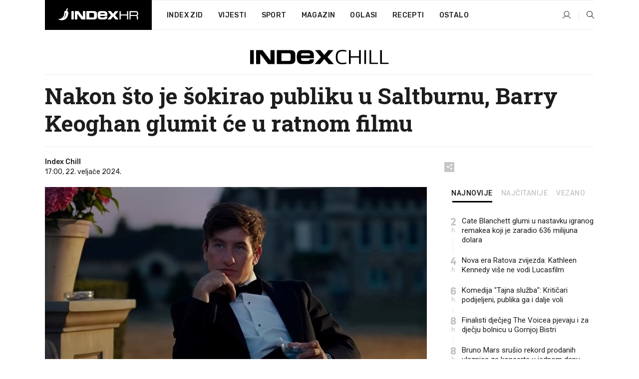

--- FILE ---
content_type: text/html; charset=utf-8
request_url: https://www.index.hr/chill/clanak/nakon-sto-je-sokirao-publiku-u-saltburnu-barry-keoghan-glumit-ce-u-ratnom-filmu/2540651.aspx?index_ref=clanak_procitaj_jos_d
body_size: 22808
content:


<!DOCTYPE html>
<html lang="hr">
<head>
    <!--detect slow internet connection-->
<script type="text/javascript">
    var IS_SLOW_INTERNET = false;
    var SLOW_INTERNET_THRESHOLD = 5000;//ms
    var slowLoadTimeout = window.setTimeout(function () {
        IS_SLOW_INTERNET = true;
    }, SLOW_INTERNET_THRESHOLD);

    window.addEventListener('load', function () {
        window.clearTimeout(slowLoadTimeout);
    }, false);
</script>

    <meta charset="utf-8" />
    <meta name="viewport" content="width=device-width,height=device-height, initial-scale=1.0">
    <title>Nakon što je šokirao publiku u Saltburnu, Barry Keoghan glumit će u ratnom filmu - Index.hr</title>
    <!--todo: remove on production-->
    <meta name="description" content="NAVODNO će glumiti američkog vojnika koji će čuvati diktatora.">
    <meta property="fb:app_id" content="216060115209819">
    <meta name="robots" content="max-image-preview:large">
    <meta name="referrer" content="no-referrer-when-downgrade">

    <link rel="preload" href="//micro.rubiconproject.com/prebid/dynamic/26072.js" as="script" />
    <link rel="preload" href="https://pagead2.googlesyndication.com/tag/js/gpt.js" as="script" />

     <!--adblock detection-->
<script src="/Scripts/adblockDetect/ads.js"></script>
    

<script>
    window.constants = window.constants || {};
    window.constants.statsServiceHost = 'https://stats.index.hr';
    window.constants.socketsHost = 'https://sockets.index.hr';
    window.constants.chatHost = 'https://chat.index.hr';
    window.constants.interactiveHost = 'https://interactive.index.hr';
    window.constants.ssoAuthority = 'https://sso.index.hr/';
</script>

    <link rel='preconnect' href='https://fonts.googleapis.com' crossorigin>
    <link href="https://fonts.googleapis.com/css2?family=Roboto+Slab:wght@400;500;700;800&family=Roboto:wght@300;400;500;700;900&family=Rubik:wght@300;400;500;600;700&family=EB+Garamond:wght@600;700;800" rel="preload" as="style">
    <link href="https://fonts.googleapis.com/css2?family=Roboto+Slab:wght@400;500;700;800&family=Roboto:wght@300;400;500;700;900&family=Rubik:wght@300;400;500;600;700&family=EB+Garamond:wght@600;700;800" rel="stylesheet">

    

        <link href="/Content/desktop-bundle.min.css?v=5e8e8d11-5276-4158-85ff-119596faabef" rel="preload" as="style" />
        <link href="/Content/desktop-bundle.min.css?v=5e8e8d11-5276-4158-85ff-119596faabef" rel="stylesheet" />

    <link href="/Scripts/desktop-bundle.min.js?v=5e8e8d11-5276-4158-85ff-119596faabef" rel="preload" as="script" />
    <script src="/Scripts/desktop-bundle.min.js?v=5e8e8d11-5276-4158-85ff-119596faabef"></script>

        <!--recover ads, if adblock detected-->
<!--adpushup recovery-->
<script data-cfasync="false" type="text/javascript">
    if (!accountService.UserHasPremium()) {
        (function (w, d) { var s = d.createElement('script'); s.src = '//delivery.adrecover.com/41144/adRecover.js'; s.type = 'text/javascript'; s.async = true; (d.getElementsByTagName('head')[0] || d.getElementsByTagName('body')[0]).appendChild(s); })(window, document);
    }
</script>


    <script>
        if (accountService.UserHasPremium()) {
            const style = document.createElement('style');
            style.textContent = `
                .js-slot-container,
                .js-slot-loader,
                .reserve-height {
                    display: none !important;
                }
            `;
            document.head.appendChild(style);
        }
    </script>

    
<script>
    !function (e, o, n, i) { if (!e) { e = e || {}, window.permutive = e, e.q = []; var t = function () { return ([1e7] + -1e3 + -4e3 + -8e3 + -1e11).replace(/[018]/g, function (e) { return (e ^ (window.crypto || window.msCrypto).getRandomValues(new Uint8Array(1))[0] & 15 >> e / 4).toString(16) }) }; e.config = i || {}, e.config.apiKey = o, e.config.workspaceId = n, e.config.environment = e.config.environment || "production", (window.crypto || window.msCrypto) && (e.config.viewId = t()); for (var g = ["addon", "identify", "track", "trigger", "query", "segment", "segments", "ready", "on", "once", "user", "consent"], r = 0; r < g.length; r++) { var w = g[r]; e[w] = function (o) { return function () { var n = Array.prototype.slice.call(arguments, 0); e.q.push({ functionName: o, arguments: n }) } }(w) } } }(window.permutive, "cd150efe-ff8f-4596-bfca-1c8765fae796", "b4d7f9ad-9746-4daa-b552-8205ef41f49d", { "consentRequired": true });
    window.googletag = window.googletag || {}, window.googletag.cmd = window.googletag.cmd || [], window.googletag.cmd.push(function () { if (0 === window.googletag.pubads().getTargeting("permutive").length) { var e = window.localStorage.getItem("_pdfps"); window.googletag.pubads().setTargeting("permutive", e ? JSON.parse(e) : []); var o = window.localStorage.getItem("permutive-id"); o && (window.googletag.pubads().setTargeting("puid", o), window.googletag.pubads().setTargeting("ptime", Date.now().toString())), window.permutive.config.viewId && window.googletag.pubads().setTargeting("prmtvvid", window.permutive.config.viewId), window.permutive.config.workspaceId && window.googletag.pubads().setTargeting("prmtvwid", window.permutive.config.workspaceId) } });
    
</script>
<script async src="https://b4d7f9ad-9746-4daa-b552-8205ef41f49d.edge.permutive.app/b4d7f9ad-9746-4daa-b552-8205ef41f49d-web.js"></script>


    

<script type="text/javascript" src="https://interactive.index.hr/js/embed/interactive.min.js"></script>
<script>
    var $inin = $inin || {};

    $inin.config = {
        log: false,
        enabled: false
    }

    var $ininque = $ininque || [];

    var userPPID = accountService.GetUserPPID();

    if (userPPID){
        $inin.setClientUserId(userPPID);
    }

    $inin.enable();
</script>

    <!-- Global site tag (gtag.js) - Google Analytics -->
<script type="didomi/javascript" async src="https://www.googletagmanager.com/gtag/js?id=G-5ZTNWH8GVX"></script>
<script>
    window.dataLayer = window.dataLayer || [];
    function gtag() { dataLayer.push(arguments); }
    gtag('js', new Date());

    gtag('config', 'G-5ZTNWH8GVX');
</script>

        <script src="https://freshatl.azurewebsites.net/js/fresh-atl.js" async></script>

    <script>
        var googletag = googletag || {};
        googletag.cmd = googletag.cmd || [];
    </script>

    
        


<!-- Make sure this is inserted before your GPT tag -->
<script>
    var amazonAdSlots = [];

    amazonAdSlots.push({
        slotID: 'DA_L',
        slotName: '/21703950087/DA_chill_L',
        sizes: [[300, 250]]
    });

    amazonAdSlots.push({
        slotID: 'DA_R',
        slotName: '/21703950087/DA_chill_R',
        sizes: [[300, 250]]
    });

    amazonAdSlots.push({
        slotID: 'DA3',
        slotName: '/21703950087/DA3_chill',
        sizes: [[300, 250], [300, 600]]
    });

    amazonAdSlots.push({
        slotID: 'DA4',
        slotName: '/21703950087/DA4_chill',
        sizes: [[970, 90], [728, 90], [970, 250]]
    });


            amazonAdSlots.push({
                slotID: 'dfp-DIA',
                slotName: '/21703950087/DIA_chill',
                sizes: [[761, 152], [760, 200], [300, 250], [620, 350], [760, 150]]
            });

            amazonAdSlots.push({
                slotID: 'DA4',
                slotName: '/21703950087/DA_long',
                sizes: [[300, 250]]
            });
        </script>



    

<script type="text/javascript">
    window.gdprAppliesGlobally = true; (function () {
        function a(e) {
            if (!window.frames[e]) {
                if (document.body && document.body.firstChild) { var t = document.body; var n = document.createElement("iframe"); n.style.display = "none"; n.name = e; n.title = e; t.insertBefore(n, t.firstChild) }
                else { setTimeout(function () { a(e) }, 5) }
            }
        } function e(n, r, o, c, s) {
            function e(e, t, n, a) { if (typeof n !== "function") { return } if (!window[r]) { window[r] = [] } var i = false; if (s) { i = s(e, t, n) } if (!i) { window[r].push({ command: e, parameter: t, callback: n, version: a }) } } e.stub = true; function t(a) {
                if (!window[n] || window[n].stub !== true) { return } if (!a.data) { return }
                var i = typeof a.data === "string"; var e; try { e = i ? JSON.parse(a.data) : a.data } catch (t) { return } if (e[o]) { var r = e[o]; window[n](r.command, r.parameter, function (e, t) { var n = {}; n[c] = { returnValue: e, success: t, callId: r.callId }; a.source.postMessage(i ? JSON.stringify(n) : n, "*") }, r.version) }
            }
            if (typeof window[n] !== "function") { window[n] = e; if (window.addEventListener) { window.addEventListener("message", t, false) } else { window.attachEvent("onmessage", t) } }
        } e("__tcfapi", "__tcfapiBuffer", "__tcfapiCall", "__tcfapiReturn"); a("__tcfapiLocator"); (function (e) {
            var t = document.createElement("script"); t.id = "spcloader"; t.type = "text/javascript"; t.async = true; t.src = "https://sdk.privacy-center.org/" + e + "/loader.js?target=" + document.location.hostname; t.charset = "utf-8"; var n = document.getElementsByTagName("script")[0]; n.parentNode.insertBefore(t, n)
        })("02757520-ed8b-4c54-8bfd-4a5f5548de98")
    })();</script>


<!--didomi-->
<!--end-->


    <script>
        googletag.cmd.push(function() {
                
    googletag.pubads().setTargeting('rubrika', 'chill');
    googletag.pubads().setTargeting('articleId', '2540651');
    googletag.pubads().setTargeting('Rijeci_iz_naslova', ["nakon","šokirao","publiku","saltburnu","barry","keoghan","glumit","ratnom","filmu"]);
    googletag.pubads().setTargeting('chat', 'no');
    googletag.pubads().setTargeting('paragrafX', '5');

    ;



            googletag.pubads().setTargeting('authorId', ["2159"]);
        

            googletag.pubads().setTargeting('tagId', ["572","26720","1097939","1149908","1149909","1149910"]);
        ;
        });
    </script>

    
<script>
    var mainIndexDomainPath = "https://www.index.hr" + window.location.pathname;

    googletag.cmd.push(function () {
        googletag.pubads().disableInitialLoad();
        googletag.pubads().enableSingleRequest();
        googletag.pubads().collapseEmptyDivs(true);
        googletag.pubads().setTargeting('projekt', 'index');
        googletag.pubads().setTargeting('referer', '');
        googletag.pubads().setTargeting('hostname', 'www.index.hr');
        googletag.pubads().setTargeting('ar_1', 'false');
        googletag.pubads().setTargeting('ab_test', '');
        googletag.pubads().setTargeting('prebid', 'demand manager');

        if ('cookieDeprecationLabel' in navigator) {
            navigator.cookieDeprecationLabel.getValue().then((label) => {
                googletag.pubads().setTargeting('TPC', label);
            });
        }
        else {
            googletag.pubads().setTargeting('TPC', 'none');
        }

    });

    googleTagService.AddSlotRenderEndedListener();
</script>
    <script type='text/javascript' src='//static.criteo.net/js/ld/publishertag.js'></script>

    <meta property="og:title" content="Nakon &#x161;to je &#x161;okirao publiku u Saltburnu, Barry Keoghan glumit &#x107;e u ratnom filmu" />
    <meta property="og:description" content="NAVODNO &#x107;e glumiti ameri&#x10D;kog vojnika koji &#x107;e &#x10D;uvati diktatora." />
    <meta property="og:image" content="https://ip.index.hr/remote/bucket.index.hr/b/index/1ef32bbb-b8bf-4ddc-813f-684f2b328b57.jpg?fb_wtrmrk=chill.jpg&amp;width=1200&amp;height=630&amp;mode=crop&amp;format=png" />
    <meta property="og:image:width" content="1200" />
    <meta property="og:image:height" content="630" />

    <meta name="twitter:card" content="summary_large_image">
    <meta name="twitter:site" content="@indexhr">
    <meta name="twitter:title" content="Nakon &#x161;to je &#x161;okirao publiku u Saltburnu, Barry Keoghan glumit &#x107;e u ratnom filmu">
    <meta name="twitter:description" content="NAVODNO &#x107;e glumiti ameri&#x10D;kog vojnika koji &#x107;e &#x10D;uvati diktatora.">
    <meta name="twitter:image" content="https://ip.index.hr/remote/bucket.index.hr/b/index/1ef32bbb-b8bf-4ddc-813f-684f2b328b57.jpg?fb_wtrmrk=chill.jpg&amp;width=1200&amp;height=630&amp;mode=crop&amp;format=png">

    <script type="application/ld&#x2B;json">
        {"@context":"https://schema.org","@type":"WebSite","name":"Index.hr","potentialAction":{"@type":"SearchAction","target":"https://www.index.hr/trazi.aspx?upit={search_term_string}","query-input":"required name=search_term_string"},"url":"https://www.index.hr/"}
    </script>
    <script type="application/ld&#x2B;json">
        {"@context":"https://schema.org","@type":"Organization","name":"Index.hr","sameAs":["https://www.facebook.com/index.hr/","https://twitter.com/indexhr","https://www.youtube.com/channel/UCUp6H4ko32XqnV_6MOPunBA"],"url":"https://www.index.hr/","logo":{"@type":"ImageObject","url":"https://www.index.hr/Content/img/logo/index_logo_112x112.png"}}
    </script>

    <!-- Meta Pixel Code -->
<script>
    !function (f, b, e, v, n, t, s) {
        if (f.fbq) return; n = f.fbq = function () {
            n.callMethod ?
                n.callMethod.apply(n, arguments) : n.queue.push(arguments)
        };
        if (!f._fbq) f._fbq = n; n.push = n; n.loaded = !0; n.version = '2.0';
        n.queue = []; t = b.createElement(e); t.async = !0;
        t.src = v; s = b.getElementsByTagName(e)[0];
        s.parentNode.insertBefore(t, s)
    }(window, document, 'script',
        'https://connect.facebook.net/en_US/fbevents.js');
    fbq('init', '1418122964915670');
    fbq('track', 'PageView');
</script>
<noscript>
    <img height="1" width="1" style="display:none"
         src="https://www.facebook.com/tr?id=1418122964915670&ev=PageView&noscript=1" />
</noscript>
<!-- End Meta Pixel Code -->


    <script src="https://apetite.index.hr/bundles/apetite.js"></script>
    <script>
        var apetite = new AnalyticsPetite({ host: 'https://apetite.index.hr' });
        
                        apetite.setCategory('chill');
                        apetite.setArticleId('a-2540651');

        apetite.collect();
    </script>

    
    <link href="/Content/bootstrap-rating.css" rel="stylesheet" />
    <script async src='https://www.google.com/recaptcha/api.js'></script>

        <link rel="canonical" href="https://www.index.hr/chill/clanak/nakon-sto-je-sokirao-publiku-u-saltburnu-barry-keoghan-glumit-ce-u-ratnom-filmu/2540651.aspx">
        <link rel="alternate" href="https://www.index.hr/mobile/chill/clanak/nakon-sto-je-sokirao-publiku-u-saltburnu-barry-keoghan-glumit-ce-u-ratnom-filmu/2540651.aspx">

    <link rel="og:url" href="https://www.index.hr/clanak.aspx?id=2540651">


        <link rel="amphtml" href="https://www.index.hr/amp/chill/clanak/nakon-sto-je-sokirao-publiku-u-saltburnu-barry-keoghan-glumit-ce-u-ratnom-filmu/2540651.aspx">

    <meta property="og:type" content="article" />
    <meta property="og:url" content="https://www.index.hr/clanak.aspx?id=2540651">

    <script type="application/ld&#x2B;json">
        {"@context":"https://schema.org","@type":"WebPage","name":"Nakon što je šokirao publiku u Saltburnu, Barry Keoghan glumit će u ratnom filmu","description":"NAVODNO će glumiti američkog vojnika koji će čuvati diktatora.","url":"https://www.index.hr/","publisher":{"@type":"Organization","name":"Index.hr","sameAs":["https://www.facebook.com/index.hr/","https://twitter.com/indexhr","https://www.youtube.com/channel/UCUp6H4ko32XqnV_6MOPunBA"],"url":"https://www.index.hr/","logo":{"@type":"ImageObject","url":"https://www.index.hr/Content/img/logo/index_logo_112x112.png"}}}
    </script>
    <script type="application/ld&#x2B;json">
        {"@context":"https://schema.org","@type":"BreadcrumbList","itemListElement":[{"@type":"ListItem","name":"Index.hr","item":{"@type":"Thing","@id":"https://www.index.hr"},"position":1},{"@type":"ListItem","name":"Chill","item":{"@type":"Thing","@id":"https://www.index.hr/chill"},"position":2},{"@type":"ListItem","name":"Osobni automobili","item":{"@type":"Thing","@id":"https://www.index.hr/chill/rubrika/osobni-automobili/0.aspx"},"position":3},{"@type":"ListItem","name":"Nakon što je šokirao publiku u Saltburnu, Barry Keoghan glumit će u ratnom filmu","item":{"@type":"Thing","@id":"https://www.index.hr/chill/clanak/nakon-sto-je-sokirao-publiku-u-saltburnu-barry-keoghan-glumit-ce-u-ratnom-filmu/2540651.aspx"},"position":4}]}
    </script>
    <script type="application/ld&#x2B;json">
        {"@context":"https://schema.org","@type":"NewsArticle","name":"Nakon što je šokirao publiku u Saltburnu, Barry Keoghan glumit će u ratnom filmu","description":"NAVODNO će glumiti američkog vojnika koji će čuvati diktatora.","image":{"@type":"ImageObject","url":"https://ip.index.hr/remote/bucket.index.hr/b/index/1ef32bbb-b8bf-4ddc-813f-684f2b328b57.jpg","height":630,"width":1200},"mainEntityOfPage":{"@type":"WebPage","name":"Nakon što je šokirao publiku u Saltburnu, Barry Keoghan glumit će u ratnom filmu","description":"NAVODNO će glumiti američkog vojnika koji će čuvati diktatora.","url":"https://www.index.hr/chill/clanak/nakon-sto-je-sokirao-publiku-u-saltburnu-barry-keoghan-glumit-ce-u-ratnom-filmu/2540651.aspx","publisher":{"@type":"Organization","name":"Index.hr","sameAs":["https://www.facebook.com/index.hr/","https://twitter.com/indexhr","https://www.youtube.com/channel/UCUp6H4ko32XqnV_6MOPunBA"],"url":"https://www.index.hr/","logo":{"@type":"ImageObject","url":"https://www.index.hr/Content/img/logo/index_logo_112x112.png"}}},"url":"https://www.index.hr/chill/clanak/nakon-sto-je-sokirao-publiku-u-saltburnu-barry-keoghan-glumit-ce-u-ratnom-filmu/2540651.aspx","author":{"@type":"Organization","name":"Index.hr","sameAs":["https://www.facebook.com/index.hr/","https://twitter.com/indexhr","https://www.youtube.com/channel/UCUp6H4ko32XqnV_6MOPunBA"],"url":"https://www.index.hr/","logo":{"@type":"ImageObject","url":"https://www.index.hr/Content/img/logo/index_logo_112x112.png"}},"dateModified":"2024-02-22","datePublished":"2024-02-22","headline":"Nakon što je šokirao publiku u Saltburnu, Barry Keoghan glumit će u ratnom filmu","isAccessibleForFree":true,"keywords":"film,saddam hussein,BARRY Keoghan,Johan Renck,Amo Saddam,ratna drama","publisher":{"@type":"Organization","name":"Index.hr","sameAs":["https://www.facebook.com/index.hr/","https://twitter.com/indexhr","https://www.youtube.com/channel/UCUp6H4ko32XqnV_6MOPunBA"],"url":"https://www.index.hr/","logo":{"@type":"ImageObject","url":"https://www.index.hr/Content/img/logo/index_logo_112x112.png"}},"isPartOf":{"@type":["NewsArticle"],"name":"Index.hr","productID":"CAoiEN-u-SQZulOA8lpEXJtZjRU:index_premium"}}
    </script>

    <script src="https://cdnjs.cloudflare.com/ajax/libs/fingerprintjs2/1.6.1/fingerprint2.min.js"></script>

        <link rel="preload" as="image" imagesrcset="https://ip.index.hr/remote/bucket.index.hr/b/index/1ef32bbb-b8bf-4ddc-813f-684f2b328b57.jpg?width=765&amp;height=402">

        <script type="text/javascript">
            window._taboola = window._taboola || [];
            _taboola.push({ article: 'auto' });
            !function (e, f, u, i) {
                if (!document.getElementById(i)) {
                    e.async = 1;
                    e.src = u;
                    e.id = i;
                    f.parentNode.insertBefore(e, f);
                }
            }(document.createElement('script'),
                document.getElementsByTagName('script')[0],
                '//cdn.taboola.com/libtrc/indexhr-en/loader.js',
                'tb_loader_script');
            if (window.performance && typeof window.performance.mark == 'function') { window.performance.mark('tbl_ic'); }
        </script>

    <script>
        bridPlayerService.AddKeyValueIntoMacros('rubrika', 'chill');
        bridPlayerService.AddKeyValueIntoMacros('projekt', 'index');
    </script>

</head>
<body>
    <script>
    window.fbAsyncInit = function () {
        FB.init({
            appId: '216060115209819',
            xfbml: true,
            version: 'v19.0'
        });
    };
</script>
<script async defer crossorigin="anonymous" src="https://connect.facebook.net/hr_HR/sdk.js"></script>
    <!--OpenX-->
<iframe src="//u.openx.net/w/1.0/pd?ph=&cb=d2563097-bbc1-4e72-8b72-cfe7e9b969b9&gdpr=1&gdpr_consent=2" style="display:none;width:0;height:0;border:0; border:none;"></iframe>

        




    <div class="main-container no-padding main-content-bg">
                

<div class="google-billboard-top">
    <!-- /21703950087/DB1 -->
    <div id='DB1' class="js-slot-container" data-css-class="google-box bottom-margin-60">
        <script>
            googletag.cmd.push(function () {
                googletag.defineSlot('/21703950087/DB1', [[970, 250], [970, 500], [970, 90], [728, 90], [800, 250], [1, 1]], 'DB1').addService(googletag.pubads());

                googletag.display('DB1');
            });
        </script>
    </div>
</div>

    </div>

    


<header class="main-menu-container">
    <div class="float-menu no-height" style="" menu-fix-top>
        <div class="main-container no-height clearfix">
            <div class="main-menu no-height">
                    <h1 class="js-logo logo chill-gradient-bg">
                        <img class="main" src="/Content/img/logo/index_main.svg" alt="index.hr" />
                        <img class="small" src="/Content/img/logo/paprika_logo.svg" alt="index.hr" />
                        <a class="homepage-link" href="/" title="index.hr"> </a>
                    </h1>
                <nav class="menu-holder clearfix" aria-label="Glavna navigacija">
                    <ul>
                        <li>
                            <a class="main-text-hover no-drop" href="/zid"> Index Zid</a>
                        </li>

                        <li>
                            <a class="vijesti-text-hover" href="/vijesti">
                                Vijesti
                            </a>
                        </li>
                        <li>
                            <a class="sport-text-hover" href="/sport">
                                Sport
                            </a>
                        </li>
                        <li class="menu-drop">
                            <span class="expandable magazin-text-hover">Magazin</span>
                            <ul class="dropdown-content display-none">
                                <li class="magazin-bg-hover">
                                    <a href="/magazin">
                                        Magazin
                                    </a>
                                </li>
                                <li class="shopping-bg-gradient-hover">
                                    <a href="/shopping">
                                        Shopping
                                    </a>
                                </li>
                                <li class="ljubimci-bg-hover">
                                    <a href="/ljubimci">
                                        Ljubimci
                                    </a>
                                </li>
                                <li class="food-bg-hover">
                                    <a href="/food">
                                        Food
                                    </a>
                                </li>
                                <li class="mame-bg-hover">
                                    <a href="/mame">
                                        Mame
                                    </a>
                                </li>
                                <li class="auto-bg-gradient-hover">
                                    <a href="/auto">
                                        Auto
                                    </a>
                                </li>
                                <li class="fit-bg-hover">
                                    <a href="/fit">
                                        Fit
                                    </a>
                                </li>
                                <li class="chill-bg-hover">
                                    <a href="/chill">
                                        Chill
                                    </a>
                                </li>
                                <li class="horoskop-bg-hover">
                                    <a href="/horoskop">
                                        Horoskop
                                    </a>
                                </li>
                            </ul>
                        </li>
                        <li>
                            <a class="oglasi-text-hover" href="https://www.index.hr/oglasi">
                                Oglasi
                            </a>
                        </li>
                        <li>
                            <a class="recepti-text-hover" href="https://recepti.index.hr">
                                Recepti
                            </a>
                        </li>
                        <li class="menu-drop">
                            <span class="expandable">Ostalo</span>
                            <ul class="dropdown-content ostalo display-none">
                                <li class="main-bg-hover">
                                    <a href="https://jobs.index.hr/">
                                        Zaposli se na Indexu
                                    </a>
                                </li>
                                <li class="lajkhr-bg-hover">
                                    <a href="https://www.index.hr/lajk/">
                                        Lajk.hr
                                    </a>
                                </li>
                                <li class="vjezbe-bg-hover">
                                    <a href="https://vjezbe.index.hr">
                                        Vježbe
                                    </a>
                                </li>
                                <li class="main-bg-hover">
                                    <a href="/info/tecaj">
                                        Tečaj
                                    </a>
                                </li>
                                <li class="main-bg-hover">
                                    <a href="/info/tv">
                                        TV program
                                    </a>
                                </li>
                                <li class="main-bg-hover">
                                    <a href="/info/kino">
                                        Kino
                                    </a>
                                </li>
                                <li class="main-bg-hover">
                                    <a href="/info/vrijeme">
                                        Vrijeme
                                    </a>
                                </li>
                                <li class="kalendar-bg-hover">
                                    <a href="/kalendar">
                                        Kalendar
                                    </a>
                                </li>
                            </ul>
                        </li>
                    </ul>
                    <ul class="right-part">
                        <li id="login-menu" class="menu-drop">
                            


<div id="menu-login"
     v-scope
     v-cloak
     @mounted="onLoad">
    <div v-if="userInfo !== null && userInfo.IsLoggedIn === true">
        <div class="user-menu expandable no-padding">
            <div v-if="userInfo.ProfileImage === null" class="initials-holder separator center-aligner">
                <div class="initials center-aligner">
                    {{userInfo.Initials}}
                </div>
                <div class="user-firstname">
                    {{userInfo.FirstName}}
                </div>
            </div>

            <div v-if="userInfo.ProfileImage !== null" class="avatar separator center-aligner">
                <img :src="'https://ip.index.hr/remote/bucket.index.hr/b/index/' + userInfo.ProfileImage + '?width=20&height=20&mode=crop'" />
                <div class="user-firstname">
                    {{userInfo.FirstName}}
                </div>
            </div>
        </div>
        <ul class="dropdown-content display-none">
            <li class="main-bg-hover">
                <a href="/profil">Moj profil</a>
            </li>
            <li class="main-bg-hover">
                <a :href="'https://sso.index.hr/' + 'account/dashboard?redirect_hint=' + 'https%3A%2F%2Fwww.index.hr%2Fchill%2Fclanak%2Fnakon-sto-je-sokirao-publiku-u-saltburnu-barry-keoghan-glumit-ce-u-ratnom-filmu%2F2540651.aspx%3Findex_ref%3Dclanak_procitaj_jos_d'">Upravljanje računom</a>
            </li>
            <li class="main-bg-hover">
                <a @click="logout">Odjavite se</a>
            </li>
        </ul>
    </div>

    <div v-if="userInfo === null || userInfo.IsLoggedIn === false" @click="login" class="user-menu no-padding">
        <div class="login-btn separator">
            <i class="index-user-alt"></i>
        </div>
    </div>
</div>

<script>
    PetiteVue.createApp({
        userInfo: {},
        onLoad() {
            var self = this;

            var userInfoCookie = accountService.GetUserInfo();

            var userHasPremium = accountService.UserHasPremium();
            googleEventService.CreateCustomEventGA4("user_data", "has_premium", userHasPremium);

            if (userInfoCookie != null) {
                if (userInfoCookie.HasPremium === undefined) {
                    accountService.DeleteMetaCookie();

                    accountService.CreateMetaCookie()
                    .then(function (response) {
                        self.userInfo = accountService.GetUserInfo();
                    });
                }
                else if (userInfoCookie.IsLoggedIn === true) {
                    userApiService.getPremiumStatus()
                    .then(function (response) {
                        if (response.data.HasPremium != userInfoCookie.HasPremium) {
                            accountService.DeleteMetaCookie();

                            accountService.CreateMetaCookie()
                            .then(function (response) {
                                self.userInfo = accountService.GetUserInfo();
                            });
                        }
                    });
                }
                else {
                    self.userInfo = accountService.GetUserInfo();
                }
            }
            else {
                accountService.CreateMetaCookie()
                .then(function (response) {
                    self.userInfo = accountService.GetUserInfo();
                });
            }
        },
        login() {
            globalDirectives.ShowLoginPopup()
        },
        logout() {
            accountService.Logout('/profil/odjava')
        }
    }).mount("#menu-login");
</script>

                        </li>
                        <li>
                            <a href="/trazi.aspx" class="menu-icon btn-open-search"><i class="index-magnifier"></i></a>
                        </li>
                    </ul>
                </nav>
            </div>
        </div>
    </div>

        



</header>


        <div class="dfp-left-column">
            

<!-- /21703950087/D_sky_L -->
<div id='D_sky_L' class="js-slot-container" data-css-class="google-box">
    <script>
        googletag.cmd.push(function () {
            googletag.defineSlot('/21703950087/D_sky_L', [[300, 600], [160, 600]], 'D_sky_L').addService(googletag.pubads());
            googletag.display('D_sky_L');
        });
    </script>
</div>
        </div>

    <main>
        







    


<div class="js-slot-container" data-has-close-btn="true">
    <div class="js-slot-close-btn dfp-close-btn dfp-close-btn-fixed display-none">
        <div class="close-btn-creative">
            <i class="index-close"></i>
        </div>
    </div>

    <!-- /21703950087/D_sticky -->
    <div id='D_sticky' class="js-slot-holder" data-css-class="google-box bottom-sticky">
        <script>
            googletag.cmd.push(function () {
                googletag.defineSlot('/21703950087/D_sticky_all', [[1200, 150], [728, 90], [970, 250], [970, 90], [1, 1]], 'D_sticky').addService(googletag.pubads());

                googletag.display('D_sticky');
            });
        </script>
    </div>
</div>



<style>
    .main-container {
        max-width: 1140px;
    }

    .dfp-left-column {
        margin-right: 570px;
    }

    .dfp-right-column {
        margin-left: 570px;
    }
</style>

<article class="article-container"  data-breakrows="5" data-author="[2159]">
    <div class="article-header-code">
        
    </div>

    <div class="article-holder main-container main-content-bg higher-content-s">




            

<a href="/chill" class="header-banner-container">
    <img src="/Content/img/logo/index_color_chill.svg" />
</a>


        <header class="article-title-holder">
            


<h1 class="chill-text-parsed title js-main-title">
    Nakon što je šokirao publiku u Saltburnu, Barry Keoghan glumit će u ratnom filmu
</h1>

<div class="article-info flex">
    <div class="author-holder flex">

        <div class="flex-1">
                <div class="author-name flex">
                    Index Chill

                </div>

            <div>
                17:00, 22. velja&#x10D;e 2024.
            </div>
        </div>
    </div>
    <div class="social-holder flex">
        <div class="other"><i class="index-share"></i></div>
        


<div class="share-buttons-holder display-none clearfix">
    <div class="facebook-bg share-button" share-button data-share-action="facebook" data-article-id="2540651" data-facebook-url="https://www.index.hr/clanak.aspx?id=2540651">
        <i class="index-facebook"></i>
    </div>

    <script type="text/javascript" async src="https://platform.twitter.com/widgets.js"></script>
    <a class="share-button x-bg" share-button data-share-action="twitter" data-article-id="2540651" href="https://twitter.com/intent/tweet?url=https://www.index.hr/clanak.aspx?id=2540651&via=indexhr&text=Nakon &#x161;to je &#x161;okirao publiku u Saltburnu, Barry Keoghan glumit &#x107;e u ratnom filmu&size=large">
        <i class="index-x"></i>
    </a>

    <script type="text/javascript" async defer src="//assets.pinterest.com/js/pinit.js"></script>

    <a class="share-button pinterest-bg pin-it-button" share-button data-share-action="pinterest" data-article-id="2540651" href="http://pinterest.com/pin/create/button/?url=https://www.index.hr/clanak.aspx?id=2540651&media=https://ip.index.hr/remote/bucket.index.hr/b/index/1ef32bbb-b8bf-4ddc-813f-684f2b328b57.jpg&description=Nakon &#x161;to je &#x161;okirao publiku u Saltburnu, Barry Keoghan glumit &#x107;e u ratnom filmu" data-pin-custom="true">
        <i class="index-pinterest"></i>
    </a>

    <a class="share-button gplus-bg" share-button data-share-action="gplus" data-article-id="2540651" href="https://plus.google.com/share?url=https://www.index.hr/clanak.aspx?id=2540651" onclick="javascript:window.open(this.href,'', 'menubar=no,toolbar=no,resizable=yes,scrollbars=yes,height=600,width=400');return false;">
        <i class="index-gplus"></i>
    </a>

    <a class="share-button linkedin-bg" share-button data-share-action="linkedin" data-article-id="2540651" href="https://www.linkedin.com/shareArticle?mini=true&url=https://www.index.hr/clanak.aspx?id=2540651&title=Nakon &#x161;to je &#x161;okirao publiku u Saltburnu, Barry Keoghan glumit &#x107;e u ratnom filmu&summary=NAVODNO &#x107;e glumiti ameri&#x10D;kog vojnika koji &#x107;e &#x10D;uvati diktatora.&source=Index.hr" onclick="javascript:window.open(this.href,'', 'menubar=no,toolbar=no,resizable=yes,scrollbars=yes,height=400,width=600');return false;">
        <i class="index-linkedIn"></i>
    </a>

    <a class="share-button mail-bg" share-button data-share-action="mail" data-article-id="2540651" href="mailto:?subject=Nakon &#x161;to je &#x161;okirao publiku u Saltburnu, Barry Keoghan glumit &#x107;e u ratnom filmu&body=https%3A%2F%2Fwww.index.hr%2Fclanak.aspx%3Fid%3D2540651" target="_blank">
        <i class="index-mail"></i>
    </a>

    <div class="share-button btn-close">
        <i class="index-close"></i>
    </div>
</div>
    </div>
</div>


        </header>

        <div class="top-part flex">
            <div class="left-part">
                        

<figure class="img-container">
        <div class="img-holder" style="padding-bottom: 52.55%;">
            <img class="img-responsive" src="https://ip.index.hr/remote/bucket.index.hr/b/index/1ef32bbb-b8bf-4ddc-813f-684f2b328b57.jpg?width=765&amp;height=402" alt="Nakon &#x161;to je &#x161;okirao publiku u Saltburnu, Barry Keoghan glumit &#x107;e u ratnom filmu" />
        </div>

        <figcaption class="main-img-desc clearfix">
            <span></span>
                <span class="credits">Screenshot: Youtube</span>
        </figcaption>
</figure>

                <div class="content-holder">

                    <div class="text-holder">
                            

<section class="text chill-link-underline js-smartocto" aria-label="Tekst članka">
    <p>GLUMAC Barry Keoghan, kojeg je publika prije nekoliko mjeseci gledala u Saltburnu, radit će na novom filmu. Keoghan bi trebao imati glavnu ulogu u drami Johana Rencka pod nazivom Amo Saddam.</p>

<p>Nadolazeći film prikazuje posljednje dane Saddama Husseina, s Keoghanom koji će glumiti američkog vojnika kojemu je zapovjeđeno da čuva bivšeg diktatora prije suđenja i pogubljenja. Priča u filmu inspirirana je i prilagođena prema knjizi The Prisoner in His Palace: Saddam Hussein, His American Guards, and What History Leaves Unsaid pisca Willa Bardenwerpera.</p>

<div class="js-slot-container reserve-height-with-disclaimer" data-css-class="dfp-inarticle" data-disclaimer="true" data-css-remove-after-render="reserve-height-with-disclaimer">
        <div class="js-slot-loader main-loader center-aligner">
            <div class="loader-animation"><div></div><div></div><div></div><div></div></div>
        </div>

    <span class="js-slot-disclaimer ad-unit-text display-none">
        Tekst se nastavlja ispod oglasa
    </span>

    <div class="flex no-margin double">
        <!-- /21703950087/DA_L -->
        <div id="DA_L" class="no-margin">
            <script>
                googletag.cmd.push(function () {
                    var slot = googletag.defineSlot('/21703950087/DA_L', [[320, 180], [300, 170], [250, 250], [200, 200], [320, 100], [300, 250], [300, 100], [300, 50], [1, 1]], 'DA_L').addService(googletag.pubads());

                    if ('True' == 'True') {
                        slot.setCollapseEmptyDiv(true, false);
                    }

                    googletag.display('DA_L');
                });
            </script>
        </div>

        <!-- /21703950087/DA_R -->
        <div id="DA_R" class="no-margin">
            <script>
                googletag.cmd.push(function () {
                    var slot = googletag.defineSlot('/21703950087/DA_R', [[320, 180], [300, 170], [250, 250], [200, 200], [320, 100], [300, 250], [300, 100], [300, 50], [1, 1]], 'DA_R').addService(googletag.pubads());

                    if ('True' == 'True') {
                        slot.setCollapseEmptyDiv(true, false);
                    }

                    googletag.display('DA_R');
                });
            </script>
        </div>
    </div>
</div>


<h3>Filmom se želi istražiti složeni odnos između vojnika i diktatora</h3>

<p>Knjiga pruža detaljan prikaz 12 američkih vojnika koji su bili odgovorni za čuvanje Husseina tijekom suđenja za zločine protiv čovječnosti, prenosi Movie Web. Osim Rencka u ulozi redatelja, radnju iz knjige u scenarij za film pretvorila je Darby Kealey.</p>

<p>Film ima za cilj istražiti složen odnos koji se razvija između američkog vojnika i Saddama Husseina u šest mjeseci prije pogubljenja. Kako prenosi Movie Web, redatelj Renck izrazio je želju predstaviti autentičan prikaz Bagdada iz 2006. godine. Radnja će biti smještena u Camp Victory, bazu okupacijskih snaga u Iraku. Renck opisuje film kao mješavinu žanrova i stilova, uključujući elemente rata i horora.&nbsp;</p>

<p>Trenutno nije poznato kada započinje snimanje ni kada je očekivano prikazivanje u kinima ili na streaming-servisima.</p>

</section>


                        

<div class="article-report-container ">
    <div class="article-report-trigger" data-article-id="2540651">
        <div class="bullet-send-report-icon">
            <i class="index-send"></i>
        </div>
        Znate li nešto više o temi ili želite prijaviti grešku u tekstu? Kliknite <strong>ovdje</strong>.
        </div>
    <div class="popup-holder report-holder display-none">
        <div class="loading-container">
            <span class="img-helper"></span>
            <img src="/Content/img/loader_40px.gif" />
        </div>
    </div>
</div>

                        

<div class="article-call-to-action js-article-call-to-action">
    <div class="subtitle flex text-uppercase chill-text">
        <div class="flex first-part">
            <div class="subtitle__logo js-article-call-to-action-logo">Ovo je <i class="index-logo"></i>.</div>
            <div class="subtitle__nation js-article-call-to-action-nation">Homepage nacije.</div>
        </div>
        <div class="subtitle__visitors js-article-call-to-action-visitors" data-text="1.234.030 čitatelja danas."></div>
    </div>
    <div class="bullets">
        <div class="bullet-send-report-icon">
            <i class="index-send"></i>
        </div>
        Imate važnu priču? Javite se na <strong>desk@index.hr</strong> ili klikom <strong><a class="chill-text-hover" href="/posaljite-pricu?index_ref=article_vazna_prica">ovdje</a></strong>. Atraktivne fotografije i videe plaćamo.
    </div>
    <div class="bullets">
        <div class="bullet-send-report-icon">
            <i class="index-send"></i>
        </div>
        Želite raditi na Indexu? Prijavite se <strong><a class="chill-text-hover" href="https://jobs.index.hr?index_ref=article_index_jobs" target="_blank">ovdje</a></strong>.
    </div>
</div>

                        





                            

<!-- /21703950087/DIA -->
<div id="DIA" class="js-slot-container" data-css-class="google-box margin-top-20 top-padding border-top">
    <script>
        googletag.cmd.push(function () {
            googletag.defineSlot('/21703950087/DIA', [[300, 250], [336, 280], [620, 350], [760, 150], [760, 200], [761, 152], [1, 1], 'fluid'], 'DIA').addService(googletag.pubads());
            googletag.display('DIA');
        });
    </script>
</div>


                        


<div class="reactions-container clearfix">
    <div class="social-holder social-bottom flex">
        <div class="other"><i class="index-share"></i></div>
        


<div class="share-buttons-holder display-none clearfix">
    <div class="facebook-bg share-button" share-button data-share-action="facebook" data-article-id="2540651" data-facebook-url="https://www.index.hr/clanak.aspx?id=2540651">
        <i class="index-facebook"></i>
    </div>

    <script type="text/javascript" async src="https://platform.twitter.com/widgets.js"></script>
    <a class="share-button x-bg" share-button data-share-action="twitter" data-article-id="2540651" href="https://twitter.com/intent/tweet?url=https://www.index.hr/clanak.aspx?id=2540651&via=indexhr&text=Nakon &#x161;to je &#x161;okirao publiku u Saltburnu, Barry Keoghan glumit &#x107;e u ratnom filmu&size=large">
        <i class="index-x"></i>
    </a>

    <script type="text/javascript" async defer src="//assets.pinterest.com/js/pinit.js"></script>

    <a class="share-button pinterest-bg pin-it-button" share-button data-share-action="pinterest" data-article-id="2540651" href="http://pinterest.com/pin/create/button/?url=https://www.index.hr/clanak.aspx?id=2540651&media=https://ip.index.hr/remote/bucket.index.hr/b/index/1ef32bbb-b8bf-4ddc-813f-684f2b328b57.jpg&description=Nakon &#x161;to je &#x161;okirao publiku u Saltburnu, Barry Keoghan glumit &#x107;e u ratnom filmu" data-pin-custom="true">
        <i class="index-pinterest"></i>
    </a>

    <a class="share-button gplus-bg" share-button data-share-action="gplus" data-article-id="2540651" href="https://plus.google.com/share?url=https://www.index.hr/clanak.aspx?id=2540651" onclick="javascript:window.open(this.href,'', 'menubar=no,toolbar=no,resizable=yes,scrollbars=yes,height=600,width=400');return false;">
        <i class="index-gplus"></i>
    </a>

    <a class="share-button linkedin-bg" share-button data-share-action="linkedin" data-article-id="2540651" href="https://www.linkedin.com/shareArticle?mini=true&url=https://www.index.hr/clanak.aspx?id=2540651&title=Nakon &#x161;to je &#x161;okirao publiku u Saltburnu, Barry Keoghan glumit &#x107;e u ratnom filmu&summary=NAVODNO &#x107;e glumiti ameri&#x10D;kog vojnika koji &#x107;e &#x10D;uvati diktatora.&source=Index.hr" onclick="javascript:window.open(this.href,'', 'menubar=no,toolbar=no,resizable=yes,scrollbars=yes,height=400,width=600');return false;">
        <i class="index-linkedIn"></i>
    </a>

    <a class="share-button mail-bg" share-button data-share-action="mail" data-article-id="2540651" href="mailto:?subject=Nakon &#x161;to je &#x161;okirao publiku u Saltburnu, Barry Keoghan glumit &#x107;e u ratnom filmu&body=https%3A%2F%2Fwww.index.hr%2Fclanak.aspx%3Fid%3D2540651" target="_blank">
        <i class="index-mail"></i>
    </a>

    <div class="share-button btn-close">
        <i class="index-close"></i>
    </div>
</div>
    </div>
</div>

                            


<nav class="tags-holder" aria-label="Tagovi">
		<a href="/tag/572/film.aspx"
		   class="chill-bg-hover tag-item ">
			<span class="chill-text hashtag">#</span>film
		</a>
		<a href="/tag/26720/saddam-hussein.aspx"
		   class="chill-bg-hover tag-item ">
			<span class="chill-text hashtag">#</span>saddam hussein
		</a>
		<a href="/tag/1097939/barry-keoghan.aspx"
		   class="chill-bg-hover tag-item ">
			<span class="chill-text hashtag">#</span>BARRY Keoghan
		</a>
		<a href="/tag/1149908/johan-renck.aspx"
		   class="chill-bg-hover tag-item ">
			<span class="chill-text hashtag">#</span>Johan Renck
		</a>
		<a href="/tag/1149909/amo-saddam.aspx"
		   class="chill-bg-hover tag-item ">
			<span class="chill-text hashtag">#</span>Amo Saddam
		</a>
		<a href="/tag/1149910/ratna-drama.aspx"
		   class="chill-bg-hover tag-item display-none">
			<span class="chill-text hashtag">#</span>ratna drama
		</a>

		<div class="chill-bg-hover tag-item btn-load-more" tags-load-more>
			<i class="index-dots"></i>
		</div>
</nav>
                    </div>
                </div>
            </div>
            <aside class="right-part direction-column flex" aria-label="Najnoviji članci">
                <div>
                        

<!-- /21703950087/Box1 -->
<div id='Box1' class="js-slot-container" data-css-class="google-box bottom-margin-50">
    <script>
        googletag.cmd.push(function () {
            googletag.defineSlot('/21703950087/Box1', [[300, 170], [250, 250], [200, 200], [160, 600], [300, 250], [300, 100], [300, 600], [300, 50], [1, 1], 'fluid'], 'Box1').addService(googletag.pubads());

            googletag.display('Box1');
        });
    </script>
</div>



                    

<div class="timeline-side">
    <ul class="nav timeline-tab" timeline-tab role="tablist" data-category="chill" data-category-id="5058">
        <li role="presentation" class="active latest"><a href="#tab-content-latest" aria-controls="tab-content-latest" role="tab" data-toggle="tab"> Najnovije</a></li>
        <li role="presentation" class="most-read"><a href="#tab-content-most-read" aria-controls="tab-content-most-read" role="tab" data-toggle="tab"> Najčitanije</a></li>
        <li role="presentation" class="related"><a href="#tab-content-related" data-id="tab-content-related" aria-controls="tab-content-related" role="tab" data-toggle="tab"> Vezano</a></li>
        <hr class="chill-bg" />
    </ul>
    <div class="tab-content">
        <div role="tabpanel" class="tab-pane active" id="tab-content-latest">
            


    <div class="timeline-content latest">
        <ul>
                <li>
                    <article class="flex">
                            <div class="side-content text-center disabled-text">
                                <span class="num">2</span>
                                <span class="desc">h</span>
                            </div>
                            <div class="title-box">
                                <a class="chill-text-hover" href="/chill/clanak/cate-blanchett-glumi-u-nastavku-igranog-remakea-koji-je-zaradio-636-milijuna-dolara/2750805.aspx?index_ref=clanak_chill_najnovije_d">
                                    Cate Blanchett glumi u nastavku igranog remakea koji je zaradio 636 milijuna dolara
                                </a>
                            </div>
                    </article>
                </li>
                <li>
                    <article class="flex">
                            <div class="side-content text-center disabled-text">
                                <span class="num">4</span>
                                <span class="desc">h</span>
                            </div>
                            <div class="title-box">
                                <a class="chill-text-hover" href="/chill/clanak/nova-era-ratova-zvijezda-kathleen-kennedy-odlazi-iz-lucasfilma/2750780.aspx?index_ref=clanak_chill_najnovije_d">
                                    Nova era Ratova zvijezda: Kathleen Kennedy više ne vodi Lucasfilm
                                </a>
                            </div>
                    </article>
                </li>
                <li>
                    <article class="flex">
                            <div class="side-content text-center disabled-text">
                                <span class="num">6</span>
                                <span class="desc">h</span>
                            </div>
                            <div class="title-box">
                                <a class="chill-text-hover" href="/chill/clanak/komedija-tajna-sluzba-kriticari-podijeljeni-publika-ga-i-dalje-voli/2750713.aspx?index_ref=clanak_chill_najnovije_d">
                                    Komedija "Tajna služba": Kritičari podijeljeni, publika ga i dalje voli
                                </a>
                            </div>
                    </article>
                </li>
                <li>
                    <article class="flex">
                            <div class="side-content text-center disabled-text">
                                <span class="num">8</span>
                                <span class="desc">h</span>
                            </div>
                            <div class="title-box">
                                <a class="chill-text-hover" href="/chill/clanak/finalisti-djecjeg-the-voicea-pjevaju-i-za-djecju-bolnicu-u-gornjoj-bistri/2750661.aspx?index_ref=clanak_chill_najnovije_d">
                                    Finalisti dječjeg The Voicea pjevaju i za dječju bolnicu u Gornjoj Bistri
                                </a>
                            </div>
                    </article>
                </li>
                <li>
                    <article class="flex">
                            <div class="side-content text-center disabled-text">
                                <span class="num">8</span>
                                <span class="desc">h</span>
                            </div>
                            <div class="title-box">
                                <a class="chill-text-hover" href="/chill/clanak/bruno-mars-prodao-21-milijun-ulaznica-u-jednom-danu-srusio-je-rekord/2750651.aspx?index_ref=clanak_chill_najnovije_d">
                                    Bruno Mars srušio rekord prodanih ulaznica za koncerte u jednom danu
                                </a>
                            </div>
                    </article>
                </li>
        </ul>
        <a class="more-news" href="/najnovije?kategorija=5058">Prikaži još vijesti</a>
    </div>

        </div>
        <div role="tabpanel" class="tab-pane" id="tab-content-most-read">
            


    <div class="timeline-content most-read">
        <ul>
                <li>
                    <article class="flex">
                        <div class="side-content text-center chill-text">
                            <span class="num">1</span>
                        </div>
                        <div class="title-box">
                            <a class="chill-text-hover" href="/chill/clanak/objavljena-prva-fotka-sophie-turner-u-ulozi-lare-croft/2750529.aspx?index_ref=clanak_chill_najcitanije_d">
                                Objavljena prva fotka Sophie Turner u ulozi Lare Croft
                            </a>
                            <div class="line" style="width: 90%;"></div>
                        </div>
                    </article>
                </li>
                <li>
                    <article class="flex">
                        <div class="side-content text-center chill-text">
                            <span class="num">2</span>
                        </div>
                        <div class="title-box">
                            <a class="chill-text-hover" href="/chill/clanak/gledatelji-odusevljeni-ratnim-filmom-crna-knjiga-nema-dosadan-trenutak/2750540.aspx?index_ref=clanak_chill_najcitanije_d">
                                Gledatelji oduševljeni ratnim filmom "Crna knjiga": "Nema dosadan trenutak"
                            </a>
                            <div class="line" style="width: 72%;"></div>
                        </div>
                    </article>
                </li>
                <li>
                    <article class="flex">
                        <div class="side-content text-center chill-text">
                            <span class="num">3</span>
                        </div>
                        <div class="title-box">
                            <a class="chill-text-hover" href="/chill/clanak/chalamet-isprovocirao-kolegu-na-setu-nije-znao-da-je-tip-bio-u-zatvoru-30-godina/2750519.aspx?index_ref=clanak_chill_najcitanije_d">
                                Timothée Chalamet provocirao kolegu na setu, on: "Ne želiš se kačiti sa mnom"
                            </a>
                            <div class="line" style="width: 54%;"></div>
                        </div>
                    </article>
                </li>
                <li>
                    <article class="flex">
                        <div class="side-content text-center chill-text">
                            <span class="num">4</span>
                        </div>
                        <div class="title-box">
                            <a class="chill-text-hover" href="/chill/clanak/potresna-netflixova-serija-o-nepravdi-koju-i-danas-vrijedi-pogledati/2750641.aspx?index_ref=clanak_chill_najcitanije_d">
                                Potresna Netflixova serija o nepravdi koju i danas vrijedi pogledati
                            </a>
                            <div class="line" style="width: 36%;"></div>
                        </div>
                    </article>
                </li>
                <li>
                    <article class="flex">
                        <div class="side-content text-center chill-text">
                            <span class="num">5</span>
                        </div>
                        <div class="title-box">
                            <a class="chill-text-hover" href="/chill/clanak/bruno-mars-prodao-21-milijun-ulaznica-u-jednom-danu-srusio-je-rekord/2750651.aspx?index_ref=clanak_chill_najcitanije_d">
                                Bruno Mars srušio rekord prodanih ulaznica za koncerte u jednom danu
                            </a>
                            <div class="line" style="width: 18%;"></div>
                        </div>
                    </article>
                </li>
        </ul>
        <a class="more-news" href="/najcitanije?kategorija=5058&amp;timerange=today">Prikaži još vijesti</a>
    </div>

        </div>
        <div role="tabpanel" class="tab-pane" id="tab-content-related">
            <img class="loading-img" src="/Content/img/loader_40px.gif" />
        </div>
    </div>
</div>


                    <div class="separator-45"></div>
                </div>

                    <div class="bottom-part">
                        <div class="first-box">
                            <div class="sticky">
                                

<!-- /21703950087/Box2 -->
<div id='Box2' class="js-slot-container" data-css-class="google-box">
    <script>
        googletag.cmd.push(function () {
            googletag.defineSlot('/21703950087/Box2', [[300, 250], [300, 600], [160, 600], [300, 200], [1, 1]], 'Box2').addService(googletag.pubads());

            googletag.display('Box2');
        });
    </script>
</div>

                            </div>
                        </div>

                    </div>
            </aside>
        </div>
    </div>

    <section class="article-read-more-container main-content-bg main-container" aria-hidden="true">
        <div class="article-read-more-holder main-content-bg">
                

<div id="personalized-article-1" class="bottom-border" aria-hidden="true"
     v-scope
     v-cloak
     @mounted="onLoad">

    <div v-if="isContentPersonalized">
        <div v-if="!isLoaded" class="main-loader center-aligner transparent" style="min-height: 285px;">
            <div>
                <div class="loader-animation"><div></div><div></div><div></div><div></div></div>
                <div class="loading-text">
                    Tražimo sadržaj koji<br />
                    bi Vas mogao zanimati
                </div>
            </div>
        </div>
        <div v-else>
            <h2 class="main-title">Izdvojeno</h2>

            <div class="chill slider">
                <div class="read-more-slider swiper">
                    <div class="swiper-wrapper">
                        <article v-for="article in articles" class="swiper-slide slider-item" :data-item-id="article.id">
                            <a :class="article.rootCategorySlug + '-text-hover scale-img-hover'" :href="'/' + article.rootCategorySlug + '/clanak/' + article.slug + '/' + article.id + '.aspx?index_ref=clanak_izdvojeno_d_' + article.rootCategorySlug">
                                <div class="img-holder">
                                    <img loading="lazy" :src="'https://ip.index.hr/remote/bucket.index.hr/b/index/' + article.mainImage + '?width=270&height=185&mode=crop&anchor=topcenter&scale=both'" :alt="article.MetaTitle" />
                                    <div v-if="article.icon" class="article-icon">
                                        <i :class="'index-' + article.icon"></i>
                                        <div :class="'icon-bg ' + article.rootCategorySlug + '-bg'"></div>
                                    </div>

                                    <div v-if="article.sponsored" class="spon-text">
                                        <span v-if="article.sponsoredDescription">{{article.sponsoredDescription}}</span>
                                        <span v-else>Oglas</span>
                                    </div>
                                </div>
                                <h3 v-html="article.htmlParsedTitle" class="title"></h3>
                            </a>
                        </article>
                    </div>
                </div>

                <div class="slider-navigation chill-text">
                    <div class="slider-prev main-content-bg chill-bg-hover"><i class="index-arrow-left"></i></div>
                    <div class="slider-next main-content-bg chill-bg-hover"><i class="index-arrow-right"></i></div>
                </div>
            </div>
        </div>
    </div>
    <div v-else>
        

    <h2 class="main-title">Pro&#x10D;itajte jo&#x161;</h2>

<div class="chill slider">
    <div class="read-more-slider swiper">
        <div class="swiper-wrapper">
                <article class="swiper-slide slider-item">
                    <a class="vijesti-text-hover scale-img-hover" href="/vijesti/clanak/video-zadnji-vlak-za-fiskalizaciju-20-izbjegnite-kazne-dok-jos-mozete/2746078.aspx?index_ref=clanak_procitaj_jos_d">
                        <div class="img-holder">
                            <img loading="lazy" src="https://ip.index.hr/remote/bucket.index.hr/b/index/abcbc807-2ffe-4b94-b6e5-56eb911c12b7.jpg?width=270&height=185&mode=crop&anchor=topcenter&scale=both" alt="VIDEO: Zadnji vlak za Fiskalizaciju 2.0 - izbjegnite kazne dok jo&#x161; mo&#x17E;ete"/>

                        </div>
                        <h3 class="title"><span class='title-parsed-text'>VIDEO</span> : Zadnji vlak za Fiskalizaciju 2.0 - izbjegnite kazne dok još možete</h3>
                    </a>
                </article>
                <article class="swiper-slide slider-item">
                    <a class="magazin-text-hover scale-img-hover" href="/magazin/clanak/sve-za-imunitet-u-tvojoj-ljekarni-do-80-poklon/2749063.aspx?index_ref=clanak_procitaj_jos_d">
                        <div class="img-holder">
                            <img loading="lazy" src="https://ip.index.hr/remote/bucket.index.hr/b/index/f91ea16c-a96f-4b0b-920f-cfa754693403.png?width=270&height=185&mode=crop&anchor=topcenter&scale=both" alt="Sve za imunitet u Tvojoj Ljekarni do -80% &#x2B; POKLON"/>

                                <div class="spon-text">
                                    OGLAS
                                </div>
                        </div>
                        <h3 class="title">Sve za imunitet u Tvojoj Ljekarni do -80% + POKLON</h3>
                    </a>
                </article>
                <article class="swiper-slide slider-item">
                    <a class="shopping-text-hover scale-img-hover" href="/shopping/clanak/od-obiteljskih-pakiranja-do-parkside-alata-top-ponuda-u-kauflandu/2749178.aspx?index_ref=clanak_procitaj_jos_d">
                        <div class="img-holder">
                            <img loading="lazy" src="https://ip.index.hr/remote/bucket.index.hr/b/index/cb2e186a-2f3e-4153-b0dd-6243fd1fa5e0.jpg?width=270&height=185&mode=crop&anchor=topcenter&scale=both" alt="Od obiteljskih pakiranja do Parkside alata: Top ponuda u Kauflandu"/>

                        </div>
                        <h3 class="title">Od obiteljskih pakiranja do Parkside alata: Top ponuda u Kauflandu</h3>
                    </a>
                </article>

                <div class="swiper-slide slider-item">
                    <a class="chill-text-hover scale-img-hover" href="/chill/clanak/cate-blanchett-glumi-u-nastavku-igranog-remakea-koji-je-zaradio-636-milijuna-dolara/2750805.aspx?index_ref=clanak_procitaj_jos_d">
                        <div class="img-holder">
                            <img loading="lazy" src="https://ip.index.hr/remote/bucket.index.hr/b/index/87c06f81-416d-439e-a434-1b18d5e04eb2.png?width=270&height=185&mode=crop&anchor=topcenter&scale=both" alt="Cate Blanchett glumi u nastavku igranog remakea koji je zaradio 636 milijuna dolara"/>

                        </div>
                        <h3 class="title">Cate Blanchett glumi u nastavku igranog remakea koji je zaradio 636 milijuna dolara</h3>
                    </a>
                </div>
                <div class="swiper-slide slider-item">
                    <a class="chill-text-hover scale-img-hover" href="/chill/clanak/nova-era-ratova-zvijezda-kathleen-kennedy-odlazi-iz-lucasfilma/2750780.aspx?index_ref=clanak_procitaj_jos_d">
                        <div class="img-holder">
                            <img loading="lazy" src="https://ip.index.hr/remote/bucket.index.hr/b/index/72697ed6-ec4f-4bcb-8b30-b8d6963b19eb.png?width=270&height=185&mode=crop&anchor=topcenter&scale=both" alt="Nova era Ratova zvijezda: Kathleen Kennedy odlazi iz Lucasfilma"/>

                        </div>
                        <h3 class="title">Nova era Ratova zvijezda: Kathleen Kennedy odlazi iz Lucasfilma</h3>
                    </a>
                </div>
                <div class="swiper-slide slider-item">
                    <a class="chill-text-hover scale-img-hover" href="/chill/clanak/potresna-netflixova-serija-o-nepravdi-koju-i-danas-vrijedi-pogledati/2750641.aspx?index_ref=clanak_procitaj_jos_d">
                        <div class="img-holder">
                            <img loading="lazy" src="https://ip.index.hr/remote/bucket.index.hr/b/index/b99e55e2-5bdd-4e88-8c9f-0c245c146a5a.png?width=270&height=185&mode=crop&anchor=topcenter&scale=both" alt="Potresna Netflixova serija o nepravdi koju i danas vrijedi pogledati"/>

                        </div>
                        <h3 class="title">Potresna Netflixova serija o nepravdi koju i danas vrijedi pogledati</h3>
                    </a>
                </div>
                <div class="swiper-slide slider-item">
                    <a class="chill-text-hover scale-img-hover" href="/chill/clanak/objavljena-prva-fotka-sophie-turner-u-ulozi-lare-croft/2750529.aspx?index_ref=clanak_procitaj_jos_d">
                        <div class="img-holder">
                            <img loading="lazy" src="https://ip.index.hr/remote/bucket.index.hr/b/index/5888950c-116e-423d-9f78-07e3348a7463.png?width=270&height=185&mode=crop&anchor=topcenter&scale=both" alt="Objavljena prva fotka Sophie Turner u ulozi Lare Croft"/>

                        </div>
                        <h3 class="title">Objavljena prva fotka Sophie Turner u ulozi Lare Croft</h3>
                    </a>
                </div>
                <div class="swiper-slide slider-item">
                    <a class="chill-text-hover scale-img-hover" href="/chill/clanak/komedija-tajna-sluzba-kriticari-podijeljeni-publika-ga-i-dalje-voli/2750713.aspx?index_ref=clanak_procitaj_jos_d">
                        <div class="img-holder">
                            <img loading="lazy" src="https://ip.index.hr/remote/bucket.index.hr/b/index/cc10a215-30db-455b-8dd8-a3ae60d556d4.png?width=270&height=185&mode=crop&anchor=topcenter&scale=both" alt="Komedija &quot;Tajna slu&#x17E;ba&quot;: Kriti&#x10D;ari podijeljeni, publika ga i dalje voli"/>

                        </div>
                        <h3 class="title">Komedija "Tajna služba": Kritičari podijeljeni, publika ga i dalje voli</h3>
                    </a>
                </div>
                <div class="swiper-slide slider-item">
                    <a class="chill-text-hover scale-img-hover" href="/chill/clanak/gledatelji-odusevljeni-ratnim-filmom-crna-knjiga-nema-dosadan-trenutak/2750540.aspx?index_ref=clanak_procitaj_jos_d">
                        <div class="img-holder">
                            <img loading="lazy" src="https://ip.index.hr/remote/bucket.index.hr/b/index/16eacdcc-47a4-4f80-8eef-a201fd870d68.png?width=270&height=185&mode=crop&anchor=topcenter&scale=both" alt="Gledatelji odu&#x161;evljeni ratnim filmom &quot;Crna knjiga&quot;: &quot;Nema dosadan trenutak&quot;"/>

                        </div>
                        <h3 class="title">Gledatelji oduševljeni ratnim filmom "Crna knjiga": "Nema dosadan trenutak"</h3>
                    </a>
                </div>
                <div class="swiper-slide slider-item">
                    <a class="chill-text-hover scale-img-hover" href="/chill/clanak/bruno-mars-prodao-21-milijun-ulaznica-u-jednom-danu-srusio-je-rekord/2750651.aspx?index_ref=clanak_procitaj_jos_d">
                        <div class="img-holder">
                            <img loading="lazy" src="https://ip.index.hr/remote/bucket.index.hr/b/index/997cdc28-05df-4397-a37a-8783d5da535f.png?width=270&height=185&mode=crop&anchor=topcenter&scale=both" alt="Bruno Mars prodao 2,1 milijun ulaznica u jednom danu, sru&#x161;io je rekord"/>

                        </div>
                        <h3 class="title">Bruno Mars prodao 2,1 milijun ulaznica u jednom danu, srušio je rekord</h3>
                    </a>
                </div>
                <div class="swiper-slide slider-item">
                    <a class="chill-text-hover scale-img-hover" href="/chill/clanak/chalamet-isprovocirao-kolegu-na-setu-nije-znao-da-je-tip-bio-u-zatvoru-30-godina/2750519.aspx?index_ref=clanak_procitaj_jos_d">
                        <div class="img-holder">
                            <img loading="lazy" src="https://ip.index.hr/remote/bucket.index.hr/b/index/f0fe0474-15fa-4e25-856c-d5b1170be491.png?width=270&height=185&mode=crop&anchor=topcenter&scale=both" alt="Chalamet isprovocirao kolegu na setu, nije znao da je tip bio u zatvoru 30 godina"/>

                        </div>
                        <h3 class="title">Chalamet isprovocirao kolegu na setu, nije znao da je tip bio u zatvoru 30 godina</h3>
                    </a>
                </div>
                <div class="swiper-slide slider-item">
                    <a class="chill-text-hover scale-img-hover" href="/chill/clanak/finalisti-djecjeg-the-voicea-pjevaju-i-za-djecju-bolnicu-u-gornjoj-bistri/2750661.aspx?index_ref=clanak_procitaj_jos_d">
                        <div class="img-holder">
                            <img loading="lazy" src="https://ip.index.hr/remote/bucket.index.hr/b/index/3f7883c1-5f00-4626-af60-fbc0ca339dee.png?width=270&height=185&mode=crop&anchor=topcenter&scale=both" alt="Finalisti dje&#x10D;jeg The Voicea pjevaju i za dje&#x10D;ju bolnicu u Gornjoj Bistri"/>

                        </div>
                        <h3 class="title">Finalisti dječjeg The Voicea pjevaju i za dječju bolnicu u Gornjoj Bistri</h3>
                    </a>
                </div>
                <div class="swiper-slide slider-item">
                    <a class="chill-text-hover scale-img-hover" href="/chill/clanak/sto-citati-u-sijecnju-pronasli-smo-jednu-knjigu-koja-je-totalni-kaos-i-ludilo/2750603.aspx?index_ref=clanak_procitaj_jos_d">
                        <div class="img-holder">
                            <img loading="lazy" src="https://ip.index.hr/remote/bucket.index.hr/b/index/b33d41e1-d5e5-432f-92ea-99477a5fc125.jpg?width=270&height=185&mode=crop&anchor=topcenter&scale=both" alt="&#x160;to &#x10D;itati u sije&#x10D;nju? Prona&#x161;li smo jednu knjigu koja je totalni kaos i ludilo"/>

                        </div>
                        <h3 class="title">Što čitati u siječnju? Pronašli smo jednu knjigu koja je totalni kaos i ludilo</h3>
                    </a>
                </div>
                <div class="swiper-slide slider-item">
                    <a class="chill-text-hover scale-img-hover" href="/chill/clanak/gina-lollobrigida-diva-koja-je-rusila-stereotipe-i-stvarala-umjetnost/2686800.aspx?index_ref=clanak_procitaj_jos_d">
                        <div class="img-holder">
                            <img loading="lazy" src="https://ip.index.hr/remote/bucket.index.hr/b/index/8c425485-68ea-4cee-8cf0-847951015a13.jpg?width=270&height=185&mode=crop&anchor=topcenter&scale=both" alt="Gina Lollobrigida: Diva koja je ru&#x161;ila stereotipe i stvarala umjetnost"/>

                        </div>
                        <h3 class="title">Gina Lollobrigida: Diva koja je rušila stereotipe i stvarala umjetnost</h3>
                    </a>
                </div>
                <div class="swiper-slide slider-item">
                    <a class="chill-text-hover scale-img-hover" href="/chill/clanak/jedna-od-najvecih-glumica-20-stoljeca-ciji-je-zivot-okoncan-u-tragicnoj-nesreci/2716834.aspx?index_ref=clanak_procitaj_jos_d">
                        <div class="img-holder">
                            <img loading="lazy" src="https://ip.index.hr/remote/bucket.index.hr/b/index/87f02f8c-8553-4045-bc2c-99d4cde095d6.jpg?width=270&height=185&mode=crop&anchor=topcenter&scale=both" alt="Jedna od najve&#x107;ih glumica 20. stolje&#x107;a &#x10D;iji je &#x17E;ivot okon&#x10D;an u tragi&#x10D;noj nesre&#x107;i"/>

                        </div>
                        <h3 class="title">Jedna od najvećih glumica 20. stoljeća čiji je život okončan u tragičnoj nesreći</h3>
                    </a>
                </div>
        </div>
    </div>

    <div class="slider-navigation chill-text">
        <div class="slider-prev main-content-bg chill-bg-hover"><i class="index-arrow-left"></i></div>
        <div class="slider-next main-content-bg chill-bg-hover"><i class="index-arrow-right"></i></div>
    </div>
</div>



    </div>
</div>

<script>
    PetiteVue.createApp({
        isLoaded: false,
        isContentPersonalized: true,
        articles: [],
        componentId: "personalized-article-1",
        componentKey: "personalized-article",
        articlesTake: 10,
        minArticles: 4,
        minCohorts: 2,
        isPermutiveReady: false,
        failSafeTimeoutMs: 5000,
        onLoad() {
            var self = this;

            var element = document.getElementById(self.componentId);

            var observerOptions = {
                root: null,
                rootMargin: '50%',
                threshold: 0
            };

            function observerCallback(entries, observer) {
                entries.forEach(function (entry) {
                    if (entry.isIntersecting) {
                        //get personalized articles when component is closer
                        self.showArticles(entry.target);

                        componentObserver.unobserve(entry.target);
                    }
                });
            }

            var componentObserver = new IntersectionObserver(observerCallback, observerOptions);
            componentObserver.observe(element);
        },
        showArticles(componentEl) {
            var self = this;

            setTimeout(function () {
                if (self.isPermutiveReady == false) {
                    self.isLoaded = true;
                    self.isContentPersonalized = false;

                    self.sendGAEvent();

                    self.initReadMoreSlider(componentEl);
                }
            }, self.failSafeTimeoutMs);

            permutive.ready(function () {
                if (!self.isLoaded) {
                    self.isPermutiveReady = true;

                    permutive.segments((segments) => {
                        //needs 2 or more cohorts
                        if (segments && segments.length >= self.minCohorts) {
                            //check indexedDb for recent opened articles
                            indexedDbService.openDatabase().then(o => {
                                var indexedDbPromises = [
                                    indexedDbService.getRecentTags(72),
                                    indexedDbService.getRecentArticles(72),
                                    indexedDbService.getRecentDisplayedArticles(72, self.componentKey, 5)
                                ];

                                Promise.all(indexedDbPromises).then((values) => {
                                    var recentTags = values[0];
                                    var recentArticles = values[1];
                                    var recentDisplayedArticles = values[2];

                                    var recentTagIds = recentTags.map(m => m.tagId);

                                    //merge recent opened articles and recent displayed articles
                                    var excludeArticles = recentArticles.concat(recentDisplayedArticles).unique();

                                    //exclude this displayed article
                                    excludeArticles.push(2540651);

                                    //get articles by cohorts
                                    userApiService.getInterestArticles(segments.toString(), recentTagIds.toString(), excludeArticles.toString(), null, self.articlesTake, self.getRootCategories())
                                        .then(function (response) {
                                            self.isLoaded = true;

                                            if (response.data.length < self.minArticles) {
                                                self.isContentPersonalized = false;
                                                self.sendGAEvent();
                                            }
                                            else {
                                                self.articles = response.data;

                                                //observe component visibility and insert articles into indexedDb when element is visible
                                                self.$nextTick(function () {
                                                    self.insertDisplayedArticles(componentEl);
                                                });

                                                self.isContentPersonalized = true;
                                                self.sendGAEvent();
                                            }

                                            self.initReadMoreSlider(componentEl);
                                        }).catch(function (error) {
                                            self.isLoaded = true;
                                            self.isContentPersonalized = false;
                                            self.sendGAEvent();

                                            self.initReadMoreSlider(componentEl);
                                        });
                                });
                            });
                        }
                        else {
                            self.isLoaded = true;
                            self.isContentPersonalized = false;
                            self.sendGAEvent();

                            self.initReadMoreSlider(componentEl);
                        }
                    });
                }
            }, "initialised");
        },
        initReadMoreSlider(componentEl) {
            var self = this;

            self.$nextTick(function () {
                articleService.InitializeReadMoreSliderByElement($(".read-more-slider", componentEl)[0]);
            });
        },
        getRootCategories() {
            var categories = 5058;

            return categories.toString();
        },
        insertDisplayedArticles(componentEl) {
            var self = this;

            var elements = $(".slider-item", componentEl);

            if (elements.length) {
                //when whole element is visible
                var observerOptions = {
                    root: null,
                    threshold: 1.0
                };

                //insert articles into indexedDb when element is visible
                var impressionObserver = new IntersectionObserver((entries, observer) => {
                    entries.forEach(entry => {
                        if (entry.isIntersecting) {
                            indexedDbService.openDatabase().then(o => {
                                var articleId = entry.target.dataset.itemId;

                                if (articleId) {
                                    indexedDbService.addArticleDisplayHistory(articleId, self.componentKey);
                                }
                            });

                            observer.unobserve(entry.target);
                        }
                    })
                }, observerOptions);

                elements.each(function (i, el) {
                    impressionObserver.observe(el);
                });
            }
        },
        sendGAEvent() {
            var self = this;

            if (self.isContentPersonalized) {
                googleEventService.CreateCustomEventGA4("Article_Box", "Izdvojeno_box", 'chill');
            }
            else {
                googleEventService.CreateCustomEventGA4("Article_Box", "ProcitajJos_box", 'chill');
            }
        }
    }).mount("#personalized-article-1");
</script>


                <div class="js-taboola-widget"
     data-mode="thumbnails-a"
     data-container="taboola-article"
     data-placement="Below Article Thumbnails">
</div>
        </div>
    </section>

        


<section id="comments-container" class="comments-container main-content-bg" aria-label="Komentari">
    <div class="comments-holder main-container main-content-bg flex">
        <div class="left-part">

                <div id="comments-entry">
                    <div class="main-loader center-aligner">
                        <div>
                            <div class="loader-animation"><div></div><div></div><div></div><div></div></div>
                            <div class="loading-text">
                                Učitavanje komentara
                            </div>
                        </div>
                    </div>
                </div>
        </div>
        <div class="right-part">
                <div class="sticky">
                    

<!-- /21703950087/DA3 -->
<div id='DA3'>
    <script>
        googletag.cmd.push(function () {
            googletag.defineSlot('/21703950087/DA3', [[300, 170], [250, 250], [200, 200], [160, 600], [300, 250], [300, 100], [300, 600], [300, 50], [1, 1], 'fluid'], 'DA3').addService(googletag.pubads());
            googletag.display('DA3');
        });
    </script>
</div>

                </div>
        </div>
    </div>
</section>
        <section class="article-read-more-container main-content-bg main-container" aria-hidden="true">
            <div class="article-read-more-holder main-content-bg top-border">
                    

<div id="personalized-article-2" class="bottom-border" aria-hidden="true"
     v-scope
     v-cloak
     @mounted="onLoad">

    <div v-if="isContentPersonalized">
        <div v-if="!isLoaded" class="main-loader center-aligner transparent" style="min-height: 285px;">
            <div>
                <div class="loader-animation"><div></div><div></div><div></div><div></div></div>
                <div class="loading-text">
                    Tražimo sadržaj koji<br />
                    bi Vas mogao zanimati
                </div>
            </div>
        </div>
        <div v-else>
            <h2 class="main-title">Izdvojeno</h2>

            <div class="chill slider">
                <div class="read-more-slider swiper">
                    <div class="swiper-wrapper">
                        <article v-for="article in articles" class="swiper-slide slider-item" :data-item-id="article.id">
                            <a :class="article.rootCategorySlug + '-text-hover scale-img-hover'" :href="'/' + article.rootCategorySlug + '/clanak/' + article.slug + '/' + article.id + '.aspx?index_ref=clanak_izdvojeno_d_' + article.rootCategorySlug">
                                <div class="img-holder">
                                    <img loading="lazy" :src="'https://ip.index.hr/remote/bucket.index.hr/b/index/' + article.mainImage + '?width=270&height=185&mode=crop&anchor=topcenter&scale=both'" :alt="article.MetaTitle" />
                                    <div v-if="article.icon" class="article-icon">
                                        <i :class="'index-' + article.icon"></i>
                                        <div :class="'icon-bg ' + article.rootCategorySlug + '-bg'"></div>
                                    </div>

                                    <div v-if="article.sponsored" class="spon-text">
                                        <span v-if="article.sponsoredDescription">{{article.sponsoredDescription}}</span>
                                        <span v-else>Oglas</span>
                                    </div>
                                </div>
                                <h3 v-html="article.htmlParsedTitle" class="title"></h3>
                            </a>
                        </article>
                    </div>
                </div>

                <div class="slider-navigation chill-text">
                    <div class="slider-prev main-content-bg chill-bg-hover"><i class="index-arrow-left"></i></div>
                    <div class="slider-next main-content-bg chill-bg-hover"><i class="index-arrow-right"></i></div>
                </div>
            </div>
        </div>
    </div>
    <div v-else>
        

    <h2 class="main-title">Pro&#x10D;itajte jo&#x161;</h2>

<div class="chill slider">
    <div class="read-more-slider swiper">
        <div class="swiper-wrapper">
                <article class="swiper-slide slider-item">
                    <a class="vijesti-text-hover scale-img-hover" href="/vijesti/clanak/video-zadnji-vlak-za-fiskalizaciju-20-izbjegnite-kazne-dok-jos-mozete/2746078.aspx?index_ref=clanak_procitaj_jos_d">
                        <div class="img-holder">
                            <img loading="lazy" src="https://ip.index.hr/remote/bucket.index.hr/b/index/abcbc807-2ffe-4b94-b6e5-56eb911c12b7.jpg?width=270&height=185&mode=crop&anchor=topcenter&scale=both" alt="VIDEO: Zadnji vlak za Fiskalizaciju 2.0 - izbjegnite kazne dok jo&#x161; mo&#x17E;ete"/>

                        </div>
                        <h3 class="title"><span class='title-parsed-text'>VIDEO</span> : Zadnji vlak za Fiskalizaciju 2.0 - izbjegnite kazne dok još možete</h3>
                    </a>
                </article>
                <article class="swiper-slide slider-item">
                    <a class="magazin-text-hover scale-img-hover" href="/magazin/clanak/sve-za-imunitet-u-tvojoj-ljekarni-do-80-poklon/2749063.aspx?index_ref=clanak_procitaj_jos_d">
                        <div class="img-holder">
                            <img loading="lazy" src="https://ip.index.hr/remote/bucket.index.hr/b/index/f91ea16c-a96f-4b0b-920f-cfa754693403.png?width=270&height=185&mode=crop&anchor=topcenter&scale=both" alt="Sve za imunitet u Tvojoj Ljekarni do -80% &#x2B; POKLON"/>

                                <div class="spon-text">
                                    OGLAS
                                </div>
                        </div>
                        <h3 class="title">Sve za imunitet u Tvojoj Ljekarni do -80% + POKLON</h3>
                    </a>
                </article>
                <article class="swiper-slide slider-item">
                    <a class="shopping-text-hover scale-img-hover" href="/shopping/clanak/od-obiteljskih-pakiranja-do-parkside-alata-top-ponuda-u-kauflandu/2749178.aspx?index_ref=clanak_procitaj_jos_d">
                        <div class="img-holder">
                            <img loading="lazy" src="https://ip.index.hr/remote/bucket.index.hr/b/index/cb2e186a-2f3e-4153-b0dd-6243fd1fa5e0.jpg?width=270&height=185&mode=crop&anchor=topcenter&scale=both" alt="Od obiteljskih pakiranja do Parkside alata: Top ponuda u Kauflandu"/>

                        </div>
                        <h3 class="title">Od obiteljskih pakiranja do Parkside alata: Top ponuda u Kauflandu</h3>
                    </a>
                </article>

                <div class="swiper-slide slider-item">
                    <a class="chill-text-hover scale-img-hover" href="/chill/clanak/cate-blanchett-glumi-u-nastavku-igranog-remakea-koji-je-zaradio-636-milijuna-dolara/2750805.aspx?index_ref=clanak_procitaj_jos_d">
                        <div class="img-holder">
                            <img loading="lazy" src="https://ip.index.hr/remote/bucket.index.hr/b/index/87c06f81-416d-439e-a434-1b18d5e04eb2.png?width=270&height=185&mode=crop&anchor=topcenter&scale=both" alt="Cate Blanchett glumi u nastavku igranog remakea koji je zaradio 636 milijuna dolara"/>

                        </div>
                        <h3 class="title">Cate Blanchett glumi u nastavku igranog remakea koji je zaradio 636 milijuna dolara</h3>
                    </a>
                </div>
                <div class="swiper-slide slider-item">
                    <a class="chill-text-hover scale-img-hover" href="/chill/clanak/nova-era-ratova-zvijezda-kathleen-kennedy-odlazi-iz-lucasfilma/2750780.aspx?index_ref=clanak_procitaj_jos_d">
                        <div class="img-holder">
                            <img loading="lazy" src="https://ip.index.hr/remote/bucket.index.hr/b/index/72697ed6-ec4f-4bcb-8b30-b8d6963b19eb.png?width=270&height=185&mode=crop&anchor=topcenter&scale=both" alt="Nova era Ratova zvijezda: Kathleen Kennedy odlazi iz Lucasfilma"/>

                        </div>
                        <h3 class="title">Nova era Ratova zvijezda: Kathleen Kennedy odlazi iz Lucasfilma</h3>
                    </a>
                </div>
                <div class="swiper-slide slider-item">
                    <a class="chill-text-hover scale-img-hover" href="/chill/clanak/potresna-netflixova-serija-o-nepravdi-koju-i-danas-vrijedi-pogledati/2750641.aspx?index_ref=clanak_procitaj_jos_d">
                        <div class="img-holder">
                            <img loading="lazy" src="https://ip.index.hr/remote/bucket.index.hr/b/index/b99e55e2-5bdd-4e88-8c9f-0c245c146a5a.png?width=270&height=185&mode=crop&anchor=topcenter&scale=both" alt="Potresna Netflixova serija o nepravdi koju i danas vrijedi pogledati"/>

                        </div>
                        <h3 class="title">Potresna Netflixova serija o nepravdi koju i danas vrijedi pogledati</h3>
                    </a>
                </div>
                <div class="swiper-slide slider-item">
                    <a class="chill-text-hover scale-img-hover" href="/chill/clanak/objavljena-prva-fotka-sophie-turner-u-ulozi-lare-croft/2750529.aspx?index_ref=clanak_procitaj_jos_d">
                        <div class="img-holder">
                            <img loading="lazy" src="https://ip.index.hr/remote/bucket.index.hr/b/index/5888950c-116e-423d-9f78-07e3348a7463.png?width=270&height=185&mode=crop&anchor=topcenter&scale=both" alt="Objavljena prva fotka Sophie Turner u ulozi Lare Croft"/>

                        </div>
                        <h3 class="title">Objavljena prva fotka Sophie Turner u ulozi Lare Croft</h3>
                    </a>
                </div>
                <div class="swiper-slide slider-item">
                    <a class="chill-text-hover scale-img-hover" href="/chill/clanak/komedija-tajna-sluzba-kriticari-podijeljeni-publika-ga-i-dalje-voli/2750713.aspx?index_ref=clanak_procitaj_jos_d">
                        <div class="img-holder">
                            <img loading="lazy" src="https://ip.index.hr/remote/bucket.index.hr/b/index/cc10a215-30db-455b-8dd8-a3ae60d556d4.png?width=270&height=185&mode=crop&anchor=topcenter&scale=both" alt="Komedija &quot;Tajna slu&#x17E;ba&quot;: Kriti&#x10D;ari podijeljeni, publika ga i dalje voli"/>

                        </div>
                        <h3 class="title">Komedija "Tajna služba": Kritičari podijeljeni, publika ga i dalje voli</h3>
                    </a>
                </div>
                <div class="swiper-slide slider-item">
                    <a class="chill-text-hover scale-img-hover" href="/chill/clanak/gledatelji-odusevljeni-ratnim-filmom-crna-knjiga-nema-dosadan-trenutak/2750540.aspx?index_ref=clanak_procitaj_jos_d">
                        <div class="img-holder">
                            <img loading="lazy" src="https://ip.index.hr/remote/bucket.index.hr/b/index/16eacdcc-47a4-4f80-8eef-a201fd870d68.png?width=270&height=185&mode=crop&anchor=topcenter&scale=both" alt="Gledatelji odu&#x161;evljeni ratnim filmom &quot;Crna knjiga&quot;: &quot;Nema dosadan trenutak&quot;"/>

                        </div>
                        <h3 class="title">Gledatelji oduševljeni ratnim filmom "Crna knjiga": "Nema dosadan trenutak"</h3>
                    </a>
                </div>
                <div class="swiper-slide slider-item">
                    <a class="chill-text-hover scale-img-hover" href="/chill/clanak/bruno-mars-prodao-21-milijun-ulaznica-u-jednom-danu-srusio-je-rekord/2750651.aspx?index_ref=clanak_procitaj_jos_d">
                        <div class="img-holder">
                            <img loading="lazy" src="https://ip.index.hr/remote/bucket.index.hr/b/index/997cdc28-05df-4397-a37a-8783d5da535f.png?width=270&height=185&mode=crop&anchor=topcenter&scale=both" alt="Bruno Mars prodao 2,1 milijun ulaznica u jednom danu, sru&#x161;io je rekord"/>

                        </div>
                        <h3 class="title">Bruno Mars prodao 2,1 milijun ulaznica u jednom danu, srušio je rekord</h3>
                    </a>
                </div>
                <div class="swiper-slide slider-item">
                    <a class="chill-text-hover scale-img-hover" href="/chill/clanak/chalamet-isprovocirao-kolegu-na-setu-nije-znao-da-je-tip-bio-u-zatvoru-30-godina/2750519.aspx?index_ref=clanak_procitaj_jos_d">
                        <div class="img-holder">
                            <img loading="lazy" src="https://ip.index.hr/remote/bucket.index.hr/b/index/f0fe0474-15fa-4e25-856c-d5b1170be491.png?width=270&height=185&mode=crop&anchor=topcenter&scale=both" alt="Chalamet isprovocirao kolegu na setu, nije znao da je tip bio u zatvoru 30 godina"/>

                        </div>
                        <h3 class="title">Chalamet isprovocirao kolegu na setu, nije znao da je tip bio u zatvoru 30 godina</h3>
                    </a>
                </div>
                <div class="swiper-slide slider-item">
                    <a class="chill-text-hover scale-img-hover" href="/chill/clanak/finalisti-djecjeg-the-voicea-pjevaju-i-za-djecju-bolnicu-u-gornjoj-bistri/2750661.aspx?index_ref=clanak_procitaj_jos_d">
                        <div class="img-holder">
                            <img loading="lazy" src="https://ip.index.hr/remote/bucket.index.hr/b/index/3f7883c1-5f00-4626-af60-fbc0ca339dee.png?width=270&height=185&mode=crop&anchor=topcenter&scale=both" alt="Finalisti dje&#x10D;jeg The Voicea pjevaju i za dje&#x10D;ju bolnicu u Gornjoj Bistri"/>

                        </div>
                        <h3 class="title">Finalisti dječjeg The Voicea pjevaju i za dječju bolnicu u Gornjoj Bistri</h3>
                    </a>
                </div>
                <div class="swiper-slide slider-item">
                    <a class="chill-text-hover scale-img-hover" href="/chill/clanak/sto-citati-u-sijecnju-pronasli-smo-jednu-knjigu-koja-je-totalni-kaos-i-ludilo/2750603.aspx?index_ref=clanak_procitaj_jos_d">
                        <div class="img-holder">
                            <img loading="lazy" src="https://ip.index.hr/remote/bucket.index.hr/b/index/b33d41e1-d5e5-432f-92ea-99477a5fc125.jpg?width=270&height=185&mode=crop&anchor=topcenter&scale=both" alt="&#x160;to &#x10D;itati u sije&#x10D;nju? Prona&#x161;li smo jednu knjigu koja je totalni kaos i ludilo"/>

                        </div>
                        <h3 class="title">Što čitati u siječnju? Pronašli smo jednu knjigu koja je totalni kaos i ludilo</h3>
                    </a>
                </div>
                <div class="swiper-slide slider-item">
                    <a class="chill-text-hover scale-img-hover" href="/chill/clanak/gina-lollobrigida-diva-koja-je-rusila-stereotipe-i-stvarala-umjetnost/2686800.aspx?index_ref=clanak_procitaj_jos_d">
                        <div class="img-holder">
                            <img loading="lazy" src="https://ip.index.hr/remote/bucket.index.hr/b/index/8c425485-68ea-4cee-8cf0-847951015a13.jpg?width=270&height=185&mode=crop&anchor=topcenter&scale=both" alt="Gina Lollobrigida: Diva koja je ru&#x161;ila stereotipe i stvarala umjetnost"/>

                        </div>
                        <h3 class="title">Gina Lollobrigida: Diva koja je rušila stereotipe i stvarala umjetnost</h3>
                    </a>
                </div>
                <div class="swiper-slide slider-item">
                    <a class="chill-text-hover scale-img-hover" href="/chill/clanak/jedna-od-najvecih-glumica-20-stoljeca-ciji-je-zivot-okoncan-u-tragicnoj-nesreci/2716834.aspx?index_ref=clanak_procitaj_jos_d">
                        <div class="img-holder">
                            <img loading="lazy" src="https://ip.index.hr/remote/bucket.index.hr/b/index/87f02f8c-8553-4045-bc2c-99d4cde095d6.jpg?width=270&height=185&mode=crop&anchor=topcenter&scale=both" alt="Jedna od najve&#x107;ih glumica 20. stolje&#x107;a &#x10D;iji je &#x17E;ivot okon&#x10D;an u tragi&#x10D;noj nesre&#x107;i"/>

                        </div>
                        <h3 class="title">Jedna od najvećih glumica 20. stoljeća čiji je život okončan u tragičnoj nesreći</h3>
                    </a>
                </div>
        </div>
    </div>

    <div class="slider-navigation chill-text">
        <div class="slider-prev main-content-bg chill-bg-hover"><i class="index-arrow-left"></i></div>
        <div class="slider-next main-content-bg chill-bg-hover"><i class="index-arrow-right"></i></div>
    </div>
</div>



    </div>
</div>

<script>
    PetiteVue.createApp({
        isLoaded: false,
        isContentPersonalized: true,
        articles: [],
        componentId: "personalized-article-2",
        componentKey: "personalized-article",
        articlesTake: 10,
        minArticles: 4,
        minCohorts: 2,
        isPermutiveReady: false,
        failSafeTimeoutMs: 5000,
        onLoad() {
            var self = this;

            var element = document.getElementById(self.componentId);

            var observerOptions = {
                root: null,
                rootMargin: '50%',
                threshold: 0
            };

            function observerCallback(entries, observer) {
                entries.forEach(function (entry) {
                    if (entry.isIntersecting) {
                        //get personalized articles when component is closer
                        self.showArticles(entry.target);

                        componentObserver.unobserve(entry.target);
                    }
                });
            }

            var componentObserver = new IntersectionObserver(observerCallback, observerOptions);
            componentObserver.observe(element);
        },
        showArticles(componentEl) {
            var self = this;

            setTimeout(function () {
                if (self.isPermutiveReady == false) {
                    self.isLoaded = true;
                    self.isContentPersonalized = false;

                    self.sendGAEvent();

                    self.initReadMoreSlider(componentEl);
                }
            }, self.failSafeTimeoutMs);

            permutive.ready(function () {
                if (!self.isLoaded) {
                    self.isPermutiveReady = true;

                    permutive.segments((segments) => {
                        //needs 2 or more cohorts
                        if (segments && segments.length >= self.minCohorts) {
                            //check indexedDb for recent opened articles
                            indexedDbService.openDatabase().then(o => {
                                var indexedDbPromises = [
                                    indexedDbService.getRecentTags(72),
                                    indexedDbService.getRecentArticles(72),
                                    indexedDbService.getRecentDisplayedArticles(72, self.componentKey, 5)
                                ];

                                Promise.all(indexedDbPromises).then((values) => {
                                    var recentTags = values[0];
                                    var recentArticles = values[1];
                                    var recentDisplayedArticles = values[2];

                                    var recentTagIds = recentTags.map(m => m.tagId);

                                    //merge recent opened articles and recent displayed articles
                                    var excludeArticles = recentArticles.concat(recentDisplayedArticles).unique();

                                    //exclude this displayed article
                                    excludeArticles.push(2540651);

                                    //get articles by cohorts
                                    userApiService.getInterestArticles(segments.toString(), recentTagIds.toString(), excludeArticles.toString(), null, self.articlesTake, self.getRootCategories())
                                        .then(function (response) {
                                            self.isLoaded = true;

                                            if (response.data.length < self.minArticles) {
                                                self.isContentPersonalized = false;
                                                self.sendGAEvent();
                                            }
                                            else {
                                                self.articles = response.data;

                                                //observe component visibility and insert articles into indexedDb when element is visible
                                                self.$nextTick(function () {
                                                    self.insertDisplayedArticles(componentEl);
                                                });

                                                self.isContentPersonalized = true;
                                                self.sendGAEvent();
                                            }

                                            self.initReadMoreSlider(componentEl);
                                        }).catch(function (error) {
                                            self.isLoaded = true;
                                            self.isContentPersonalized = false;
                                            self.sendGAEvent();

                                            self.initReadMoreSlider(componentEl);
                                        });
                                });
                            });
                        }
                        else {
                            self.isLoaded = true;
                            self.isContentPersonalized = false;
                            self.sendGAEvent();

                            self.initReadMoreSlider(componentEl);
                        }
                    });
                }
            }, "initialised");
        },
        initReadMoreSlider(componentEl) {
            var self = this;

            self.$nextTick(function () {
                articleService.InitializeReadMoreSliderByElement($(".read-more-slider", componentEl)[0]);
            });
        },
        getRootCategories() {
            var categories = 5058;

            return categories.toString();
        },
        insertDisplayedArticles(componentEl) {
            var self = this;

            var elements = $(".slider-item", componentEl);

            if (elements.length) {
                //when whole element is visible
                var observerOptions = {
                    root: null,
                    threshold: 1.0
                };

                //insert articles into indexedDb when element is visible
                var impressionObserver = new IntersectionObserver((entries, observer) => {
                    entries.forEach(entry => {
                        if (entry.isIntersecting) {
                            indexedDbService.openDatabase().then(o => {
                                var articleId = entry.target.dataset.itemId;

                                if (articleId) {
                                    indexedDbService.addArticleDisplayHistory(articleId, self.componentKey);
                                }
                            });

                            observer.unobserve(entry.target);
                        }
                    })
                }, observerOptions);

                elements.each(function (i, el) {
                    impressionObserver.observe(el);
                });
            }
        },
        sendGAEvent() {
            var self = this;

            if (self.isContentPersonalized) {
                googleEventService.CreateCustomEventGA4("Article_Box", "Izdvojeno_box", 'chill');
            }
            else {
                googleEventService.CreateCustomEventGA4("Article_Box", "ProcitajJos_box", 'chill');
            }
        }
    }).mount("#personalized-article-2");
</script>

            </div>
        </section>
            


<!-- /21703950087/DA4 -->
<div id='DA4' style="background:white" class="js-slot-container" data-css-class="main-container google-box margin-bottom-50">
    <script>
        googletag.cmd.push(function () {
            var slot = googletag.defineSlot('/21703950087/DA4', [[970, 90], [728, 90], [970, 250], [970, 500], [1, 1]], 'DA4').addService(googletag.pubads());


            googletag.display('DA4');
        });
    </script>
</div>


    <div class="article-footer-code">
        
    </div>
</article>


    </main>

        <div class="dfp-right-column">
            

<!-- /21703950087/D_sky_R -->
<div id='D_sky_R' class="js-slot-container" data-css-class="google-box">
    <script>
        googletag.cmd.push(function () {
            googletag.defineSlot('/21703950087/D_sky_R', [[300, 600], [160, 600]], 'D_sky_R').addService(googletag.pubads());
            googletag.display('D_sky_R');
        });
    </script>
</div>
        </div>

    


<div class="popup-overlay-container js-login-popup display-none">
    <div class="popup-holder login-popup-holder">
        <div class="btn-close-popup" close-popup>
            <i class="index-close"></i>
        </div>

        <div class="main-title">
            Prijavite se
        </div>

        <div class="login-section">
            <div class="section-label">
                Brza prijava
            </div>
            <div class="section-desc">
                (traje par sekundi)
            </div>
            <div class="login-social-holder flex">
                <a class="social-btn fb flex" onclick="accountService.Login('/profil/prijava?auth_action=login-facebook&amp;redirectUrl=https%3A%2F%2Fwww.index.hr%2Fchill%2Fclanak%2Fnakon-sto-je-sokirao-publiku-u-saltburnu-barry-keoghan-glumit-ce-u-ratnom-filmu%2F2540651.aspx%3Findex_ref%3Dclanak_procitaj_jos_d')">
                    <img src="/Content/img/login/fb.svg" /> Facebook
                </a>
                <a class="social-btn google flex" onclick="accountService.Login('/profil/prijava?auth_action=login-google&amp;redirectUrl=https%3A%2F%2Fwww.index.hr%2Fchill%2Fclanak%2Fnakon-sto-je-sokirao-publiku-u-saltburnu-barry-keoghan-glumit-ce-u-ratnom-filmu%2F2540651.aspx%3Findex_ref%3Dclanak_procitaj_jos_d')">
                    <img src="/Content/img/login/google.svg" /> Google
                </a>
            </div>
        </div>

        <div class="login-section">
            <div class="section-label">Prijava emailom</div>
            <form class="login-form" action="/profil/prijava?redirectUrl=https%3A%2F%2Fwww.index.hr%2Fchill%2Fclanak%2Fnakon-sto-je-sokirao-publiku-u-saltburnu-barry-keoghan-glumit-ce-u-ratnom-filmu%2F2540651.aspx%3Findex_ref%3Dclanak_procitaj_jos_d" method="post" onsubmit="accountService.OnLoginFormSubmit()">

                <div class="input-holder">
                    <i class="index-mail3"></i>
                    <input type="email" class="input-field" required name="login_hint" placeholder="Unesite email" value="" />
                </div>
                <div class="description">Ako već niste registirani, poslat ćemo vam email s linkom za nastavak registracije.</div>
                <button class="login-btn" type="submit">Prijavite se</button>
            </form>
        </div>

        <div class="disclaimer-holder">
            Kreiranjem i prijavom na račun slažete se s našim <br>
            <a href="https://www.index.hr/uvjeti-koristenja">Uvjetima korištenja</a> i <a href="https://www.index.hr/uvjeti-koristenja#pravila-o-zastiti-privatnosti">Pravilima o privatnosti</a>
        </div>
    </div>
</div>

    <footer>
        <footer class="main-footer main-container main-content-bg clearfix">
    <a class="logo" href="/"><img class="logo-img" src="/Content/img/logo/logo_footer_196x29.svg" /></a>
    <nav class="list-holder flex">
        <ul>
            <li class="heading">
                <a class="vijesti-text-hover" href="/vijesti">
                    Vijesti
                </a>
            </li>
            <li>
                <a class="vijesti-text-hover" href="/vijesti/rubrika/svijet/23.aspx">
                    Svijet
                </a>
            </li>
            <li>
                <a class="vijesti-text-hover" href="/vijesti/rubrika/hrvatska/22.aspx">
                    Hrvatska
                </a>
            </li>
            <li>
                <a class="vijesti-text-hover" href="/vijesti/rubrika/regija/1540.aspx">
                    Regija
                </a>
            </li>
            <li>
                <a class="vijesti-text-hover" href="/vijesti/rubrika/zagreb/1553.aspx">
                    Zagreb
                </a>
            </li>
            <li>
                <a class="vijesti-text-hover" href="/vijesti/rubrika/nesrece-i-kriminal/46.aspx">
                    Nesreće i kriminal
                </a>
            </li>
            <li>
                <a class="vijesti-text-hover" href="/vijesti/rubrika/znanost/1722.aspx">
                    Znanost
                </a>
            </li>
            <li>
                <a class="kalendar-text-hover" href="/kalendar">
                    Kalendar
                </a>
            </li>
            <li>
                <a class="vijesti-text-hover" href="/afere">
                    Afere
                </a>
            </li>
        </ul>
        <ul>
            <li class="heading">
                <a class="sport-text-hover" href="/sport">
                    Sport
                </a>
            </li>
            <li>
                <a class="sport-text-hover" href="/sport/rubrika/nogomet/1638.aspx">
                    Nogomet
                </a>
            </li>
            <li>
                <a class="sport-text-hover" href="/sport/rubrika/dinamo/5239.aspx">
                    Dinamo
                </a>
            </li>
            <li>
                <a class="sport-text-hover" href="/sport/rubrika/hajduk/5240.aspx">
                    Hajduk
                </a>
            </li>
            <li>
                <a class="sport-text-hover" href="/sport/rubrika/shnl/5204.aspx">
                    SHNL
                </a>
            </li>
            <li>
                <a class="sport-text-hover" href="/sport/rubrika/kosarka/1639.aspx">
                    Košarka
                </a>
            </li>
            <li>
                <a class="sport-text-hover" href="/sport/rubrika/borilacki-sportovi/1662.aspx">
                    Borilački sportovi
                </a>
            </li>
            <li>
                <a class="sport-text-hover" href="/sport/rubrika/ostali-sportovi/1641.aspx">
                    Ostali sportovi
                </a>
            </li>
        </ul>
        <ul>
            <li class="heading">
                <a class="magazin-text-hover" href="/magazin">
                    Magazin
                </a>
            </li>
            <li>
                <a class="shopping-text-hover" href="/shopping">
                    Shopping
                </a>
            </li>
            <li>
                <a class="ljubimci-text-hover" href="/ljubimci">
                    Ljubimci
                </a>
            </li>

            <li>
                <a class="food-text-hover" href="/food">
                    Food
                </a>
            </li>
            <li>
                <a class="mame-text-hover" href="/mame">
                    Mame
                </a>
            </li>
            <li>
                <a class="auto-text-hover" href="/auto">
                    Auto
                </a>
            </li>
            <li>
                <a class="fit-text-hover" href="/fit">
                    Fit
                </a>
            </li>
            <li>
                <a class="chill-text-hover" href="/chill">
                    Chill
                </a>
            </li>
            <li>
                <a class="horoskop-text-hover" href="/horoskop">
                    Horoskop
                </a>
            </li>
        </ul>
        <ul>
            <li class="heading">
                Plus
            </li>
            <li><a class="oglasi-text-hover" href="https://www.index.hr/oglasi/">Oglasi</a></li>
            <li><a class="recepti-text-hover" href="https://recepti.index.hr/">Recepti</a></li>
            <li><a class="lajkhr-text-hover" href="https://www.index.hr/lajk/">Lajk.hr</a></li>
            <li><a class="vjezbe-text-hover" href="https://vjezbe.index.hr/">Vježbe</a></li>
            <li><a class="odgovori-text-hover" href="https://odgovori.index.hr/">Odgovori</a></li>
            <li>
                <a class="kalendar-text-hover" href="/kalendar">
                    Kalendar
                </a>
            </li>
        </ul>
        <ul>
            <li class="heading">
                Info
            </li>
            <li>
                <a class="main-text-hover" href="/info/tecaj">
                    Tečaj
                </a>
            </li>
            <li>
                <a class="main-text-hover" href="/info/tv">
                    TV program
                </a>
            </li>
            <li>
                <a class="main-text-hover" href="/info/kino">
                    Kino
                </a>
            </li>
            <li>
                <a class="main-text-hover" href="/info/vrijeme">
                    Vrijeme
                </a>
            </li>
            <li>
                <a class="main-text-hover" href="/rss/info">
                    RSS
                </a>
            </li>
        </ul>
        <ul>
            <li class="heading">
                PRATITE NAS
            </li>
            <li>
                <a href="https://www.facebook.com/index.hr/" target="_blank" class="main-text-hover flex flex-align-items-center"><i class="facebook index-facebook"></i>Facebook</a>
            </li>
            <li>
                <a href="https://www.youtube.com/channel/UCUp6H4ko32XqnV_6MOPunBA" target="_blank" class="main-text-hover flex flex-align-items-center"><i class="youtube index-youtube"></i>Youtube</a>
            </li>
            <li>
                <a href="https://instagram.com/index.hr" target="_blank" class="main-text-hover flex flex-align-items-center"><i class="instagram index-instagram"></i>Instagram</a>
            </li>
            <li>
                <a href="https://www.tiktok.com/@index.hr" target="_blank" class="main-text-hover flex flex-align-items-center"><i class="tiktok index-tiktok"></i>TikTok</a>
            </li>
            <li><a href="/posaljite-pricu" class="main-text-hover">Pošaljite nam vijest </a></li>
            <li><a href="/newsletter" class="main-text-hover">Newsletter</a></li>
        </ul>
    </nav>
    <ul class="impressum">
        <li><a href="https://cjenik.index.hr">Oglašavanje</a></li>
        <li><a href="https://jobs.index.hr/">Zaposli se na Indexu</a></li>
        <li><a href="/kontakt">Kontakt</a></li>
        <li><a href="/impressum">Impressum</a></li>
        <li><a href="/uvjeti-koristenja">Uvjeti korištenja</a></li>
        <li>
            <a href="javascript:Didomi.preferences.show()">
                Postavke kolačića
            </a>
        </li>
        <li>
            © 2026 Index
        </li>
    </ul>
</footer>

    </footer>

    




<script>
    //load the apstag.js library (amazon prebid)
    !function (a9, a, p, s, t, A, g) { if (a[a9]) return; function q(c, r) { a[a9]._Q.push([c, r]) } a[a9] = { init: function () { q("i", arguments) }, fetchBids: function () { q("f", arguments) }, setDisplayBids: function () { }, targetingKeys: function () { return [] }, _Q: [] }; A = p.createElement(s); A.async = !0; A.src = t; g = p.getElementsByTagName(s)[0]; g.parentNode.insertBefore(A, g) }("apstag", window, document, "script", "//c.amazon-adsystem.com/aax2/apstag.js");

    //initialize the apstag.js library on the page to allow bidding
    apstag.init({
        pubID: '03086deb-b728-420a-9fad-35ee317c06f6', //enter your pub ID here as shown above, it must within quotes
        adServer: 'googletag'
    });

    var PREBID_TIMEOUT = 2000;

    
    var CONSENT_TIMEOUT = 1000;
    var FAILSAFE_TIMEOUT = 4000;

    var USER_PPID = accountService.GetUserPPID();
  
    var requestManager = {
        adserverRequestSent: false,
        aps: false,
        prebid: false
    };

    var pbjs = pbjs || {};
    pbjs.que = pbjs.que || [];
    var adUnits = adUnits || [];
    var amazonAdSlots = amazonAdSlots || [];

   

    var googletag = googletag || {};
    googletag.cmd = googletag.cmd || [];

    function initializeGoogletagRefreshWithPrebid() {
        console.log("AD_INITIALISE_GPT_WITH_PREBID");
        //in case PBJS doesn't load
        setTimeout(function () {
            sendAdserverRequest();
        }, FAILSAFE_TIMEOUT);

        if (cookieService.GetCookie("lcl_near_full") != null) {
            console.log('localstorage full targeting')
            googletag.pubads().setTargeting("localstorageFull", "yes");
        }

        //if PPID provided, set it
        if (USER_PPID && didomiService.IsGoogleAllowed()) {
            console.log('AD_PPID_SET', USER_PPID)
            googletag.pubads().setTargeting("ppid_test", "yes");
            googletag.pubads().setPublisherProvidedId(USER_PPID);

        }
        else {
            googletag.pubads().setTargeting("ppid_test", "no");
        }

        //amazon prebid init
        if (amazonAdSlots.length > 0) {
            apstag.fetchBids({
                slots: amazonAdSlots,
                timeout: PREBID_TIMEOUT
            }, function (bids) {
                apstag.setDisplayBids();
                requestManager.aps = true; // signals that APS request has completed
                biddersBack(); // checks whether both APS and Prebid have returned
            });
        }
        else {
            requestManager.aps = true; // signals that APS request has completed
            biddersBack(); // checks whether both APS and Prebid have returned
        }

        //amazon sometimes does process timeout well, so we will add a failsafe to mark it as done from our side, otherwise it will be too slow
        setTimeout(function () {
            if (!requestManager.aps) {
                requestManager.aps = true; // signals that APS request has completed
                biddersBack();
            }
        }, PREBID_TIMEOUT)

       
        pbjs.rp.requestBids({
            callback: prebidCallback,
            //gptSlotObjects: googletag.pubads().getSlots()
        });
    }

    function initializeGoogletagWithLimitedAds() {
        console.log("AD_INITIALISE_GPT_WITH_LIMITED_ADS");
        //in case PBJS doesn't load
        setTimeout(function () {
            sendAdserverRequest();
        }, FAILSAFE_TIMEOUT);

        sendAdserverRequest();
    }

    // when both APS and Prebid have returned, initiate ad request
    //this function will call function which sends ad request, only if amazon and prebid returned their requests
    function biddersBack() {
        if (requestManager.aps && requestManager.prebid) {
            sendAdserverRequest();
        }
        return;
    }

    function prebidCallback() {
        requestManager.prebid = true;
        biddersBack();
    }

    //will send ad requests if not already sent, otherwise will do nothing
    function sendAdserverRequest() {
        
        if (requestManager.adserverRequestSent === true) {
            return;
        }

        requestManager.adserverRequestSent = true;

        var slots = googletag.pubads().getSlots();

        if (slots.length > 0) {
            googletag.enableServices();

            var slotsToRefresh = [];

            for (i = 0; i < slots.length; i++) {
                var slot = slots[i];

                var slotElementId = slot.getSlotElementId();
                var element = document.getElementById(slotElementId);

                var useLazyLoad = false;
                var useMra = false;

                if (element) {
                    var useLazyLoadAttr = element.dataset.lazyLoad;
                    var useMraAttr = element.dataset.useMra;

                    if (useLazyLoadAttr && useLazyLoadAttr == 'True') {
                        useLazyLoad = true;
                    }

                    if (useMraAttr && useMraAttr == 'true') {
                        useMra = true;
                    }
                }

                if (useLazyLoad) {
                    observeAdElement(element, slot);
                }
                else if (useMra) {
                    googletag.pubads().refresh([slot]);
                }
                else {
                    slotsToRefresh.push(slot);
                }
            }

            console.log("AD_PBJS_CALLBACK");

            googletag.pubads().refresh(slotsToRefresh);

            console.log("AD_REFRESHED");
        }
    }

    function observeAdElement(element, slot) {
        var observerOptions = {
            root: null,
            rootMargin: '300px',
            threshold: 0
        };

        let impressionViewableObserver = new IntersectionObserver((entries, observer) => {
            entries.forEach(entry => {
                if (entry.isIntersecting) {
                    googletag.pubads().refresh([slot]);

                    observer.unobserve(entry.target);
                }
            })
        }, observerOptions);

        impressionViewableObserver.observe(element);
    }

    // we must wait didomi to be ready, so we can pass consent
    window.didomiOnReady = window.didomiOnReady || [];
    window.didomiOnReady.push(function (Didomi) {
        console.log("AD_DIDOMI_READY")
        loadPrebid();

    });

    window.didomiEventListeners = window.didomiEventListeners || [];
    window.didomiEventListeners.push({
        event: 'consent.changed',
        listener: function (context) {
            // The user consent status has changed, so we wil send permutive PV
            permutiveService.TriggerAllIfAllowed({"dayOfWeek":"friday","article":{"authorIds":[2159],"categories":[{"id":5058,"isRoot":true,"materializedPath":"/5058/","name":"chill"}],"contentType":null,"id":2540651,"keywords":[{"id":572,"name":"film"},{"id":26720,"name":"saddam hussein"},{"id":1097939,"name":"barry keoghan"},{"id":1149908,"name":"johan renck"},{"id":1149909,"name":"amo saddam"},{"id":1149910,"name":"ratna drama"}],"letterCount":1402,"mediaTypes":null,"publishedDateCro":"2024-02-22T16:00:00Z","publishedDateUtc":"2024-02-22T16:00:00Z","tags":[{"id":572,"name":"film"},{"id":26720,"name":"saddam hussein"},{"id":1097939,"name":"barry keoghan"},{"id":1149908,"name":"johan renck"},{"id":1149909,"name":"amo saddam"},{"id":1149910,"name":"ratna drama"}],"title":"Nakon \u0161to je \u0161okirao publiku u Saltburnu, Barry Keoghan glumit \u0107e u ratnom filmu","type":{"id":1,"name":"obican clanak"}},"timeOfDay":null,"pageType":"article"}, PREBID_TIMEOUT);
        }
    });

    // Function to load Rubicon Project script
    function loadPrebid() {
        var prebidScript = document.createElement('script');
        prebidScript.async = true;
        prebidScript.src = '//micro.rubiconproject.com/prebid/dynamic/26072.js';
        prebidScript.onload = loadGPT; // Load GPT.js after Prebid script is loaded
        document.head.appendChild(prebidScript);

       
    }

    // Function to load GPT.js
    function loadGPT() {
        var gptScript = document.createElement('script');
        gptScript.async = true;
        gptScript.src = "https://pagead2.googlesyndication.com/tag/js/gpt.js";
        gptScript.onload = init;
        document.head.appendChild(gptScript);

        console.log("AD_PREBID_LOADED")
      
    }

    function init() {
        console.log("AD_GPT_LOADED")
        console.log("AD_STARTING_AD_TECH_STUFF")
        permutiveService.TriggerAllIfAllowed({"dayOfWeek":"friday","article":{"authorIds":[2159],"categories":[{"id":5058,"isRoot":true,"materializedPath":"/5058/","name":"chill"}],"contentType":null,"id":2540651,"keywords":[{"id":572,"name":"film"},{"id":26720,"name":"saddam hussein"},{"id":1097939,"name":"barry keoghan"},{"id":1149908,"name":"johan renck"},{"id":1149909,"name":"amo saddam"},{"id":1149910,"name":"ratna drama"}],"letterCount":1402,"mediaTypes":null,"publishedDateCro":"2024-02-22T16:00:00Z","publishedDateUtc":"2024-02-22T16:00:00Z","tags":[{"id":572,"name":"film"},{"id":26720,"name":"saddam hussein"},{"id":1097939,"name":"barry keoghan"},{"id":1149908,"name":"johan renck"},{"id":1149909,"name":"amo saddam"},{"id":1149910,"name":"ratna drama"}],"title":"Nakon \u0161to je \u0161okirao publiku u Saltburnu, Barry Keoghan glumit \u0107e u ratnom filmu","type":{"id":1,"name":"obican clanak"}},"timeOfDay":null,"pageType":"article"}, PREBID_TIMEOUT)
            .then(initializeAdLayer)
            .catch(error => {
                console.error("AD_IN_PERMUTIVE_STACK");
                console.warn("Continuing to load ad tech without permutive");

                initializeAdLayer();
            });
    }

    function initializeAdLayer() {
        if (accountService.UserHasPremium()) {
             console.log("CANCELLING_AD_TECH_DUE_PREMIUM")
            return;
        }


        if (didomiService.IsGoogleAllowed() && Didomi.getUserStatus().purposes.consent.disabled.length == 0) {
            googletag.cmd.push(function () {
                googletag.pubads().setPrivacySettings({
                    limitedAds: false
                });
            });

            googletag.cmd.push(function () {
                pbjs.que.push(function () {
                    initializeGoogletagRefreshWithPrebid();
                });
            });
        }
        else {
            googletag.cmd.push(function () {
                googletag.pubads().setPrivacySettings({
                    limitedAds: true
                });
            });

            googletag.cmd.push(function () {
                initializeGoogletagWithLimitedAds();
            });
        }
    }

</script>

    
    


<script type="text/javascript">
    /* <![CDATA[ */
    (function () {
        window.dm = window.dm || { AjaxData: [] };
        window.dm.AjaxEvent = function (et, d, ssid, ad) {
            dm.AjaxData.push({ et: et, d: d, ssid: ssid, ad: ad });
            window.DotMetricsObj && DotMetricsObj.onAjaxDataUpdate();
        };
        var d = document,
            h = d.getElementsByTagName('head')[0],
            s = d.createElement('script');
        s.type = 'text/javascript';
        s.async = true;
        s.src = 'https://script.dotmetrics.net/door.js?id=12264';
        h.appendChild(s);
    }());
    /* ]]> */
</script>


    



<script type="text/javascript">
    var smartoctoConfig = {
        id: "2947",
        access_level: "free",
        reader_type: "anonymous",
        channel: "web"
    };


            smartoctoConfig.page_type = "article";
            smartoctoConfig.postid = "ArticleId-2540651";
            smartoctoConfig.pubdate = "2024-02-22T16:00:00Z";
            smartoctoConfig.title = "Nakon \u0161to je \u0161okirao publiku u Saltburnu, Barry Keoghan glumit \u0107e u ratnom filmu";
            smartoctoConfig.sections = "Chill";
            smartoctoConfig.maincontent = ".js-smartocto";
            smartoctoConfig.authors = "2159";
            smartoctoConfig.tags = "film, saddam hussein, BARRY Keoghan, Johan Renck, Amo Saddam, ratna drama";
            smartoctoConfig.article_type = "Običan članak";
        
    /* CONFIGURATION START */
    window._ain = smartoctoConfig;

    /* CONFIGURATION END */
    (function (d, s) {
      var sf = d.createElement(s);
      sf.type = 'text/javascript';
      sf.async = true;
      sf.src = (('https:' == d.location.protocol)
        ? 'https://d7d3cf2e81d293050033-3dfc0615b0fd7b49143049256703bfce.ssl.cf1.rackcdn.com'
        : 'http://t.contentinsights.com') + '/stf.js';
      var t = d.getElementsByTagName(s)[0];
      t.parentNode.insertBefore(sf, t);
    })(document, 'script');
</script>


<script>window.tentacles = { apiToken:'wkzjhgnm4fb8drxtul4jk9brrv2364is', pageType: "article" };</script>
<script src="https://tentacles.smartocto.com/ten/tentacle.js"></script>

    <script>
        var title = "Nakon \u0161to je \u0161okirao publiku u Saltburnu, Barry Keoghan glumit \u0107e u ratnom filmu";
        articleService.InitTracking('/tracking-beacon', '2540651', '5058', title, '16660,23');

        // Google analytics custom dimensions //
        var keywords = [572,26720,1097939,1149908,1149909,1149910];

        var keywordsName = ["film","saddam hussein","BARRY Keoghan","Johan Renck","Amo Saddam","ratna drama"];

        var authors = [2159];

        var rootCategoryId = '5058';
        var articleId = '2540651';
        var publishDate = '22.02.2024.';
        var publishDateMetric = 1708560000;
        var publishDateZ = "2024-02-22T16:00:00Z";
        var textTypeId = '';
        var articleTypeId = '1';
        var dotmetricsId = 12264;

        var category = 'chill';

        var relatedArticlesUrl = '/ajax-noindex/RelatedArticles?articleId=2540651&tagId=572&tagSlug=film';

        var reportUrl = '/article-report-form';
        var commentsUrl = '/ajax-noindex/display-article-comments?commentThreadId=1315193&isEventLive=False&hideAdUnits=False&categorySlug=chill';

        var sourceType = 2;
        articleStatsService.CountArticleView(articleId, sourceType);
        articleService.InitAll();

        textService.DisplayEmbedContent();
    </script>



        <script>
            articleService.LogoShrink();
        </script>



        <script type="text/javascript">
            window._taboola = window._taboola || [];
            _taboola.push({ flush: true });
        </script>


    <script>
        googleEventService.CreateCustomEventGA4("layout", "ab_fifty-fifty", "");
        googleEventService.CreateCustomEventGA4("user_data", "ab_fifty-fifty", "");

        // if ad block detected send event
        if (window.indexCanRunAds === undefined) {
            googleEventService.CreateCustomEventGA4("layout", "ad_block_detected", "true");
        }

        var abCookieUrl = '/setabcookie';

        globalDirectives.InitAll();
        layoutService.InitAll();
        carouselService.InitializeCarousels();
        midasService.InitializeMidas();
        taboolaService.InitializeTaboola();

        layoutService.SetCurrentUrl('https%3A%2F%2Fwww.index.hr%2Fchill%2Fclanak%2Fnakon-sto-je-sokirao-publiku-u-saltburnu-barry-keoghan-glumit-ce-u-ratnom-filmu%2F2540651.aspx%3Findex_ref%3Dclanak_procitaj_jos_d');
        deviceService.TrackIfNeeded();
    </script>

    
<script defer src="https://static.cloudflareinsights.com/beacon.min.js/vcd15cbe7772f49c399c6a5babf22c1241717689176015" integrity="sha512-ZpsOmlRQV6y907TI0dKBHq9Md29nnaEIPlkf84rnaERnq6zvWvPUqr2ft8M1aS28oN72PdrCzSjY4U6VaAw1EQ==" data-cf-beacon='{"rayId":"9bf046730e640ecd","version":"2025.9.1","serverTiming":{"name":{"cfExtPri":true,"cfEdge":true,"cfOrigin":true,"cfL4":true,"cfSpeedBrain":true,"cfCacheStatus":true}},"token":"4435aa6f0d584c21a8a03c5c6cd581e7","b":1}' crossorigin="anonymous"></script>
</body>
</html>